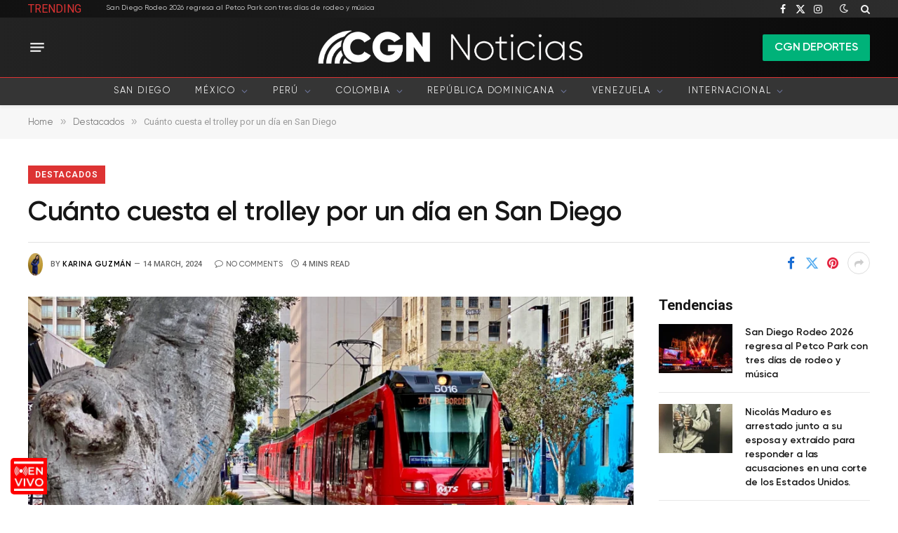

--- FILE ---
content_type: text/html; charset=UTF-8
request_url: https://cgn-noticias.com/2024/03/cuanto-cuesta-el-trolley-por-un-dia-en-san-diego/
body_size: 49230
content:

<!DOCTYPE html>
<html lang="en" class="s-light site-s-light">

<head>

	<meta charset="UTF-8" />
	<meta name="viewport" content="width=device-width, initial-scale=1" />
	<meta name='robots' content='index, follow, max-image-preview:large, max-snippet:-1, max-video-preview:-1' />
	<style>img:is([sizes="auto" i], [sizes^="auto," i]) { contain-intrinsic-size: 3000px 1500px }</style>
	
	<!-- This site is optimized with the Yoast SEO plugin v25.8 - https://yoast.com/wordpress/plugins/seo/ -->
	<title>Cuánto cuesta el trolley por un día en San Diego - CGN</title><link rel="preload" as="image" imagesrcset="https://i0.wp.com/cgn-noticias.com/wp-content/uploads/2024/03/Trolley-scaled.webp?w=960&amp;ssl=1 960w, https://i0.wp.com/cgn-noticias.com/wp-content/uploads/2024/03/Trolley-scaled.webp?resize=1024%2C768&amp;ssl=1 1024w, https://i0.wp.com/cgn-noticias.com/wp-content/uploads/2024/03/Trolley-scaled.webp?resize=2048%2C1536&amp;ssl=1 2048w, https://i0.wp.com/cgn-noticias.com/wp-content/uploads/2024/03/Trolley-scaled.webp?resize=768%2C576&amp;ssl=1 768w" imagesizes="(max-width: 788px) 100vw, 788px" /><link rel="preload" as="font" href="https://cgn-noticias.com/wp-content/themes/smart-mag/css/icons/fonts/ts-icons.woff2?v3.1" type="font/woff2" crossorigin="anonymous" />
	<link rel="canonical" href="https://cgn-noticias.com/2024/03/cuanto-cuesta-el-trolley-por-un-dia-en-san-diego/" />
	<meta property="og:locale" content="en_US" />
	<meta property="og:type" content="article" />
	<meta property="og:title" content="Cuánto cuesta el trolley por un día en San Diego - CGN" />
	<meta property="og:url" content="https://cgn-noticias.com/2024/03/cuanto-cuesta-el-trolley-por-un-dia-en-san-diego/" />
	<meta property="og:site_name" content="CGN" />
	<meta property="article:published_time" content="2024-03-14T22:32:32+00:00" />
	<meta property="article:modified_time" content="2024-03-14T22:32:33+00:00" />
	<meta property="og:image" content="https://i0.wp.com/cgn-noticias.com/wp-content/uploads/2024/03/Trolley-scaled.webp?fit=960%2C720&ssl=1" />
	<meta property="og:image:width" content="960" />
	<meta property="og:image:height" content="720" />
	<meta property="og:image:type" content="image/webp" />
	<meta name="author" content="Karina Guzmán" />
	<meta name="twitter:card" content="summary_large_image" />
	<meta name="twitter:label1" content="Written by" />
	<meta name="twitter:data1" content="Karina Guzmán" />
	<meta name="twitter:label2" content="Est. reading time" />
	<meta name="twitter:data2" content="4 minutes" />
	<script type="application/ld+json" class="yoast-schema-graph">{"@context":"https://schema.org","@graph":[{"@type":"Article","@id":"https://cgn-noticias.com/2024/03/cuanto-cuesta-el-trolley-por-un-dia-en-san-diego/#article","isPartOf":{"@id":"https://cgn-noticias.com/2024/03/cuanto-cuesta-el-trolley-por-un-dia-en-san-diego/"},"author":{"name":"Karina Guzmán","@id":"https://cgn-noticias.com/#/schema/person/29a7bb6ced0e3c1244f7896eeb101aa2"},"headline":"Cuánto cuesta el trolley por un día en San Diego","datePublished":"2024-03-14T22:32:32+00:00","dateModified":"2024-03-14T22:32:33+00:00","mainEntityOfPage":{"@id":"https://cgn-noticias.com/2024/03/cuanto-cuesta-el-trolley-por-un-dia-en-san-diego/"},"wordCount":754,"publisher":{"@id":"https://cgn-noticias.com/#organization"},"image":{"@id":"https://cgn-noticias.com/2024/03/cuanto-cuesta-el-trolley-por-un-dia-en-san-diego/#primaryimage"},"thumbnailUrl":"https://i0.wp.com/cgn-noticias.com/wp-content/uploads/2024/03/Trolley-scaled.webp?fit=960%2C720&ssl=1","keywords":["California","Estados Unidos","SAN DIEGO","Trolley"],"articleSection":["Destacados","San Diego/Tijuana"],"inLanguage":"en"},{"@type":"WebPage","@id":"https://cgn-noticias.com/2024/03/cuanto-cuesta-el-trolley-por-un-dia-en-san-diego/","url":"https://cgn-noticias.com/2024/03/cuanto-cuesta-el-trolley-por-un-dia-en-san-diego/","name":"Cuánto cuesta el trolley por un día en San Diego - CGN","isPartOf":{"@id":"https://cgn-noticias.com/#website"},"primaryImageOfPage":{"@id":"https://cgn-noticias.com/2024/03/cuanto-cuesta-el-trolley-por-un-dia-en-san-diego/#primaryimage"},"image":{"@id":"https://cgn-noticias.com/2024/03/cuanto-cuesta-el-trolley-por-un-dia-en-san-diego/#primaryimage"},"thumbnailUrl":"https://i0.wp.com/cgn-noticias.com/wp-content/uploads/2024/03/Trolley-scaled.webp?fit=960%2C720&ssl=1","datePublished":"2024-03-14T22:32:32+00:00","dateModified":"2024-03-14T22:32:33+00:00","description":"Movilizarse en transporte público en San Diego es fácil, pero¿Sabes cuánto cuesta el trolley por un día en San Diego?","breadcrumb":{"@id":"https://cgn-noticias.com/2024/03/cuanto-cuesta-el-trolley-por-un-dia-en-san-diego/#breadcrumb"},"inLanguage":"en","potentialAction":[{"@type":"ReadAction","target":["https://cgn-noticias.com/2024/03/cuanto-cuesta-el-trolley-por-un-dia-en-san-diego/"]}]},{"@type":"ImageObject","inLanguage":"en","@id":"https://cgn-noticias.com/2024/03/cuanto-cuesta-el-trolley-por-un-dia-en-san-diego/#primaryimage","url":"https://i0.wp.com/cgn-noticias.com/wp-content/uploads/2024/03/Trolley-scaled.webp?fit=960%2C720&ssl=1","contentUrl":"https://i0.wp.com/cgn-noticias.com/wp-content/uploads/2024/03/Trolley-scaled.webp?fit=960%2C720&ssl=1","width":960,"height":720},{"@type":"BreadcrumbList","@id":"https://cgn-noticias.com/2024/03/cuanto-cuesta-el-trolley-por-un-dia-en-san-diego/#breadcrumb","itemListElement":[{"@type":"ListItem","position":1,"name":"Home","item":"https://cgn-noticias.com/"},{"@type":"ListItem","position":2,"name":"San Diego/Tijuana","item":"https://cgn-noticias.com/category/san-diego-tijuana/"},{"@type":"ListItem","position":3,"name":"Cuánto cuesta el trolley por un día en San Diego"}]},{"@type":"WebSite","@id":"https://cgn-noticias.com/#website","url":"https://cgn-noticias.com/","name":"CGN","description":"La comunidad primero","publisher":{"@id":"https://cgn-noticias.com/#organization"},"potentialAction":[{"@type":"SearchAction","target":{"@type":"EntryPoint","urlTemplate":"https://cgn-noticias.com/?s={search_term_string}"},"query-input":{"@type":"PropertyValueSpecification","valueRequired":true,"valueName":"search_term_string"}}],"inLanguage":"en"},{"@type":"Organization","@id":"https://cgn-noticias.com/#organization","name":"CGN","url":"https://cgn-noticias.com/","logo":{"@type":"ImageObject","inLanguage":"en","@id":"https://cgn-noticias.com/#/schema/logo/image/","url":"https://i0.wp.com/cgn-noticias.com/wp-content/uploads/2022/11/Logo-CGN-Noticias-1.png?fit=1280%2C701&ssl=1","contentUrl":"https://i0.wp.com/cgn-noticias.com/wp-content/uploads/2022/11/Logo-CGN-Noticias-1.png?fit=1280%2C701&ssl=1","width":1280,"height":701,"caption":"CGN"},"image":{"@id":"https://cgn-noticias.com/#/schema/logo/image/"}},{"@type":"Person","@id":"https://cgn-noticias.com/#/schema/person/29a7bb6ced0e3c1244f7896eeb101aa2","name":"Karina Guzmán","image":{"@type":"ImageObject","inLanguage":"en","@id":"https://cgn-noticias.com/#/schema/person/image/","url":"https://i0.wp.com/cgn-noticias.com/wp-content/uploads/2023/03/TA-0159-scaled-e1678336799675.jpg?resize=96%2C96&ssl=1","contentUrl":"https://i0.wp.com/cgn-noticias.com/wp-content/uploads/2023/03/TA-0159-scaled-e1678336799675.jpg?resize=96%2C96&ssl=1","caption":"Karina Guzmán"},"description":"Producer/Reporter","url":"https://cgn-noticias.com/?page_id=43457/karina/"}]}</script>
	<!-- / Yoast SEO plugin. -->


<link rel='dns-prefetch' href='//translate.google.com' />
<link rel='dns-prefetch' href='//www.youtube.com' />
<link rel='dns-prefetch' href='//www.googletagmanager.com' />
<link rel='dns-prefetch' href='//stats.wp.com' />
<link rel='dns-prefetch' href='//fonts.googleapis.com' />
<link rel='dns-prefetch' href='//use.fontawesome.com' />
<link rel='dns-prefetch' href='//pagead2.googlesyndication.com' />
<link rel='dns-prefetch' href='//fundingchoicesmessages.google.com' />
<link rel='preconnect' href='//i0.wp.com' />
<link rel='preconnect' href='//c0.wp.com' />
<link rel="alternate" type="application/rss+xml" title="CGN &raquo; Feed" href="https://cgn-noticias.com/feed/" />
<link rel="alternate" type="application/rss+xml" title="CGN &raquo; Comments Feed" href="https://cgn-noticias.com/comments/feed/" />
<script type="text/javascript" id="wpp-js" src="https://cgn-noticias.com/wp-content/plugins/wordpress-popular-posts/assets/js/wpp.js?ver=7.3.3" data-sampling="0" data-sampling-rate="100" data-api-url="https://cgn-noticias.com/wp-json/wordpress-popular-posts" data-post-id="34471" data-token="c2c9e05f87" data-lang="0" data-debug="1"></script>
<script type="text/javascript">
/* <![CDATA[ */
window._wpemojiSettings = {"baseUrl":"https:\/\/s.w.org\/images\/core\/emoji\/15.0.3\/72x72\/","ext":".png","svgUrl":"https:\/\/s.w.org\/images\/core\/emoji\/15.0.3\/svg\/","svgExt":".svg","source":{"concatemoji":"https:\/\/cgn-noticias.com\/wp-includes\/js\/wp-emoji-release.min.js?ver=6.7.2"}};
/*! This file is auto-generated */
!function(i,n){var o,s,e;function c(e){try{var t={supportTests:e,timestamp:(new Date).valueOf()};sessionStorage.setItem(o,JSON.stringify(t))}catch(e){}}function p(e,t,n){e.clearRect(0,0,e.canvas.width,e.canvas.height),e.fillText(t,0,0);var t=new Uint32Array(e.getImageData(0,0,e.canvas.width,e.canvas.height).data),r=(e.clearRect(0,0,e.canvas.width,e.canvas.height),e.fillText(n,0,0),new Uint32Array(e.getImageData(0,0,e.canvas.width,e.canvas.height).data));return t.every(function(e,t){return e===r[t]})}function u(e,t,n){switch(t){case"flag":return n(e,"\ud83c\udff3\ufe0f\u200d\u26a7\ufe0f","\ud83c\udff3\ufe0f\u200b\u26a7\ufe0f")?!1:!n(e,"\ud83c\uddfa\ud83c\uddf3","\ud83c\uddfa\u200b\ud83c\uddf3")&&!n(e,"\ud83c\udff4\udb40\udc67\udb40\udc62\udb40\udc65\udb40\udc6e\udb40\udc67\udb40\udc7f","\ud83c\udff4\u200b\udb40\udc67\u200b\udb40\udc62\u200b\udb40\udc65\u200b\udb40\udc6e\u200b\udb40\udc67\u200b\udb40\udc7f");case"emoji":return!n(e,"\ud83d\udc26\u200d\u2b1b","\ud83d\udc26\u200b\u2b1b")}return!1}function f(e,t,n){var r="undefined"!=typeof WorkerGlobalScope&&self instanceof WorkerGlobalScope?new OffscreenCanvas(300,150):i.createElement("canvas"),a=r.getContext("2d",{willReadFrequently:!0}),o=(a.textBaseline="top",a.font="600 32px Arial",{});return e.forEach(function(e){o[e]=t(a,e,n)}),o}function t(e){var t=i.createElement("script");t.src=e,t.defer=!0,i.head.appendChild(t)}"undefined"!=typeof Promise&&(o="wpEmojiSettingsSupports",s=["flag","emoji"],n.supports={everything:!0,everythingExceptFlag:!0},e=new Promise(function(e){i.addEventListener("DOMContentLoaded",e,{once:!0})}),new Promise(function(t){var n=function(){try{var e=JSON.parse(sessionStorage.getItem(o));if("object"==typeof e&&"number"==typeof e.timestamp&&(new Date).valueOf()<e.timestamp+604800&&"object"==typeof e.supportTests)return e.supportTests}catch(e){}return null}();if(!n){if("undefined"!=typeof Worker&&"undefined"!=typeof OffscreenCanvas&&"undefined"!=typeof URL&&URL.createObjectURL&&"undefined"!=typeof Blob)try{var e="postMessage("+f.toString()+"("+[JSON.stringify(s),u.toString(),p.toString()].join(",")+"));",r=new Blob([e],{type:"text/javascript"}),a=new Worker(URL.createObjectURL(r),{name:"wpTestEmojiSupports"});return void(a.onmessage=function(e){c(n=e.data),a.terminate(),t(n)})}catch(e){}c(n=f(s,u,p))}t(n)}).then(function(e){for(var t in e)n.supports[t]=e[t],n.supports.everything=n.supports.everything&&n.supports[t],"flag"!==t&&(n.supports.everythingExceptFlag=n.supports.everythingExceptFlag&&n.supports[t]);n.supports.everythingExceptFlag=n.supports.everythingExceptFlag&&!n.supports.flag,n.DOMReady=!1,n.readyCallback=function(){n.DOMReady=!0}}).then(function(){return e}).then(function(){var e;n.supports.everything||(n.readyCallback(),(e=n.source||{}).concatemoji?t(e.concatemoji):e.wpemoji&&e.twemoji&&(t(e.twemoji),t(e.wpemoji)))}))}((window,document),window._wpemojiSettings);
/* ]]> */
</script>
<link rel='stylesheet' id='ayecode-ui-css' href='https://cgn-noticias.com/wp-content/plugins/userswp/vendor/ayecode/wp-ayecode-ui/assets/css/ayecode-ui-compatibility.css?ver=0.2.41' type='text/css' media='all' />
<style id='ayecode-ui-inline-css' type='text/css'>
body.modal-open #wpadminbar{z-index:999}.embed-responsive-16by9 .fluid-width-video-wrapper{padding:0!important;position:initial}
</style>
<link rel='stylesheet' id='dce-dynamic-visibility-style-css' href='https://cgn-noticias.com/wp-content/plugins/dynamic-visibility-for-elementor/assets/css/dynamic-visibility.css?ver=5.0.16' type='text/css' media='all' />
<style id='wp-emoji-styles-inline-css' type='text/css'>

	img.wp-smiley, img.emoji {
		display: inline !important;
		border: none !important;
		box-shadow: none !important;
		height: 1em !important;
		width: 1em !important;
		margin: 0 0.07em !important;
		vertical-align: -0.1em !important;
		background: none !important;
		padding: 0 !important;
	}
</style>
<link rel='stylesheet' id='wp-block-library-css' href='https://c0.wp.com/c/6.7.2/wp-includes/css/dist/block-library/style.min.css' type='text/css' media='all' />
<style id='streamweasels-youtube-integration-style-inline-css' type='text/css'>


</style>
<style id='streamweasels-youtube-embed-style-inline-css' type='text/css'>


</style>
<link rel='stylesheet' id='mediaelement-css' href='https://c0.wp.com/c/6.7.2/wp-includes/js/mediaelement/mediaelementplayer-legacy.min.css' type='text/css' media='all' />
<link rel='stylesheet' id='wp-mediaelement-css' href='https://c0.wp.com/c/6.7.2/wp-includes/js/mediaelement/wp-mediaelement.min.css' type='text/css' media='all' />
<style id='jetpack-sharing-buttons-style-inline-css' type='text/css'>
.jetpack-sharing-buttons__services-list{display:flex;flex-direction:row;flex-wrap:wrap;gap:0;list-style-type:none;margin:5px;padding:0}.jetpack-sharing-buttons__services-list.has-small-icon-size{font-size:12px}.jetpack-sharing-buttons__services-list.has-normal-icon-size{font-size:16px}.jetpack-sharing-buttons__services-list.has-large-icon-size{font-size:24px}.jetpack-sharing-buttons__services-list.has-huge-icon-size{font-size:36px}@media print{.jetpack-sharing-buttons__services-list{display:none!important}}.editor-styles-wrapper .wp-block-jetpack-sharing-buttons{gap:0;padding-inline-start:0}ul.jetpack-sharing-buttons__services-list.has-background{padding:1.25em 2.375em}
</style>
<link rel='stylesheet' id='mpp_gutenberg-css' href='https://cgn-noticias.com/wp-content/plugins/metronet-profile-picture/dist/blocks.style.build.css?ver=2.6.3' type='text/css' media='all' />
<style id='classic-theme-styles-inline-css' type='text/css'>
/*! This file is auto-generated */
.wp-block-button__link{color:#fff;background-color:#32373c;border-radius:9999px;box-shadow:none;text-decoration:none;padding:calc(.667em + 2px) calc(1.333em + 2px);font-size:1.125em}.wp-block-file__button{background:#32373c;color:#fff;text-decoration:none}
</style>
<style id='global-styles-inline-css' type='text/css'>
:root{--wp--preset--aspect-ratio--square: 1;--wp--preset--aspect-ratio--4-3: 4/3;--wp--preset--aspect-ratio--3-4: 3/4;--wp--preset--aspect-ratio--3-2: 3/2;--wp--preset--aspect-ratio--2-3: 2/3;--wp--preset--aspect-ratio--16-9: 16/9;--wp--preset--aspect-ratio--9-16: 9/16;--wp--preset--color--black: #000000;--wp--preset--color--cyan-bluish-gray: #abb8c3;--wp--preset--color--white: #ffffff;--wp--preset--color--pale-pink: #f78da7;--wp--preset--color--vivid-red: #cf2e2e;--wp--preset--color--luminous-vivid-orange: #ff6900;--wp--preset--color--luminous-vivid-amber: #fcb900;--wp--preset--color--light-green-cyan: #7bdcb5;--wp--preset--color--vivid-green-cyan: #00d084;--wp--preset--color--pale-cyan-blue: #8ed1fc;--wp--preset--color--vivid-cyan-blue: #0693e3;--wp--preset--color--vivid-purple: #9b51e0;--wp--preset--gradient--vivid-cyan-blue-to-vivid-purple: linear-gradient(135deg,rgba(6,147,227,1) 0%,rgb(155,81,224) 100%);--wp--preset--gradient--light-green-cyan-to-vivid-green-cyan: linear-gradient(135deg,rgb(122,220,180) 0%,rgb(0,208,130) 100%);--wp--preset--gradient--luminous-vivid-amber-to-luminous-vivid-orange: linear-gradient(135deg,rgba(252,185,0,1) 0%,rgba(255,105,0,1) 100%);--wp--preset--gradient--luminous-vivid-orange-to-vivid-red: linear-gradient(135deg,rgba(255,105,0,1) 0%,rgb(207,46,46) 100%);--wp--preset--gradient--very-light-gray-to-cyan-bluish-gray: linear-gradient(135deg,rgb(238,238,238) 0%,rgb(169,184,195) 100%);--wp--preset--gradient--cool-to-warm-spectrum: linear-gradient(135deg,rgb(74,234,220) 0%,rgb(151,120,209) 20%,rgb(207,42,186) 40%,rgb(238,44,130) 60%,rgb(251,105,98) 80%,rgb(254,248,76) 100%);--wp--preset--gradient--blush-light-purple: linear-gradient(135deg,rgb(255,206,236) 0%,rgb(152,150,240) 100%);--wp--preset--gradient--blush-bordeaux: linear-gradient(135deg,rgb(254,205,165) 0%,rgb(254,45,45) 50%,rgb(107,0,62) 100%);--wp--preset--gradient--luminous-dusk: linear-gradient(135deg,rgb(255,203,112) 0%,rgb(199,81,192) 50%,rgb(65,88,208) 100%);--wp--preset--gradient--pale-ocean: linear-gradient(135deg,rgb(255,245,203) 0%,rgb(182,227,212) 50%,rgb(51,167,181) 100%);--wp--preset--gradient--electric-grass: linear-gradient(135deg,rgb(202,248,128) 0%,rgb(113,206,126) 100%);--wp--preset--gradient--midnight: linear-gradient(135deg,rgb(2,3,129) 0%,rgb(40,116,252) 100%);--wp--preset--font-size--small: 13px;--wp--preset--font-size--medium: 20px;--wp--preset--font-size--large: 36px;--wp--preset--font-size--x-large: 42px;--wp--preset--spacing--20: 0.44rem;--wp--preset--spacing--30: 0.67rem;--wp--preset--spacing--40: 1rem;--wp--preset--spacing--50: 1.5rem;--wp--preset--spacing--60: 2.25rem;--wp--preset--spacing--70: 3.38rem;--wp--preset--spacing--80: 5.06rem;--wp--preset--shadow--natural: 6px 6px 9px rgba(0, 0, 0, 0.2);--wp--preset--shadow--deep: 12px 12px 50px rgba(0, 0, 0, 0.4);--wp--preset--shadow--sharp: 6px 6px 0px rgba(0, 0, 0, 0.2);--wp--preset--shadow--outlined: 6px 6px 0px -3px rgba(255, 255, 255, 1), 6px 6px rgba(0, 0, 0, 1);--wp--preset--shadow--crisp: 6px 6px 0px rgba(0, 0, 0, 1);}:where(.is-layout-flex){gap: 0.5em;}:where(.is-layout-grid){gap: 0.5em;}body .is-layout-flex{display: flex;}.is-layout-flex{flex-wrap: wrap;align-items: center;}.is-layout-flex > :is(*, div){margin: 0;}body .is-layout-grid{display: grid;}.is-layout-grid > :is(*, div){margin: 0;}:where(.wp-block-columns.is-layout-flex){gap: 2em;}:where(.wp-block-columns.is-layout-grid){gap: 2em;}:where(.wp-block-post-template.is-layout-flex){gap: 1.25em;}:where(.wp-block-post-template.is-layout-grid){gap: 1.25em;}.has-black-color{color: var(--wp--preset--color--black) !important;}.has-cyan-bluish-gray-color{color: var(--wp--preset--color--cyan-bluish-gray) !important;}.has-white-color{color: var(--wp--preset--color--white) !important;}.has-pale-pink-color{color: var(--wp--preset--color--pale-pink) !important;}.has-vivid-red-color{color: var(--wp--preset--color--vivid-red) !important;}.has-luminous-vivid-orange-color{color: var(--wp--preset--color--luminous-vivid-orange) !important;}.has-luminous-vivid-amber-color{color: var(--wp--preset--color--luminous-vivid-amber) !important;}.has-light-green-cyan-color{color: var(--wp--preset--color--light-green-cyan) !important;}.has-vivid-green-cyan-color{color: var(--wp--preset--color--vivid-green-cyan) !important;}.has-pale-cyan-blue-color{color: var(--wp--preset--color--pale-cyan-blue) !important;}.has-vivid-cyan-blue-color{color: var(--wp--preset--color--vivid-cyan-blue) !important;}.has-vivid-purple-color{color: var(--wp--preset--color--vivid-purple) !important;}.has-black-background-color{background-color: var(--wp--preset--color--black) !important;}.has-cyan-bluish-gray-background-color{background-color: var(--wp--preset--color--cyan-bluish-gray) !important;}.has-white-background-color{background-color: var(--wp--preset--color--white) !important;}.has-pale-pink-background-color{background-color: var(--wp--preset--color--pale-pink) !important;}.has-vivid-red-background-color{background-color: var(--wp--preset--color--vivid-red) !important;}.has-luminous-vivid-orange-background-color{background-color: var(--wp--preset--color--luminous-vivid-orange) !important;}.has-luminous-vivid-amber-background-color{background-color: var(--wp--preset--color--luminous-vivid-amber) !important;}.has-light-green-cyan-background-color{background-color: var(--wp--preset--color--light-green-cyan) !important;}.has-vivid-green-cyan-background-color{background-color: var(--wp--preset--color--vivid-green-cyan) !important;}.has-pale-cyan-blue-background-color{background-color: var(--wp--preset--color--pale-cyan-blue) !important;}.has-vivid-cyan-blue-background-color{background-color: var(--wp--preset--color--vivid-cyan-blue) !important;}.has-vivid-purple-background-color{background-color: var(--wp--preset--color--vivid-purple) !important;}.has-black-border-color{border-color: var(--wp--preset--color--black) !important;}.has-cyan-bluish-gray-border-color{border-color: var(--wp--preset--color--cyan-bluish-gray) !important;}.has-white-border-color{border-color: var(--wp--preset--color--white) !important;}.has-pale-pink-border-color{border-color: var(--wp--preset--color--pale-pink) !important;}.has-vivid-red-border-color{border-color: var(--wp--preset--color--vivid-red) !important;}.has-luminous-vivid-orange-border-color{border-color: var(--wp--preset--color--luminous-vivid-orange) !important;}.has-luminous-vivid-amber-border-color{border-color: var(--wp--preset--color--luminous-vivid-amber) !important;}.has-light-green-cyan-border-color{border-color: var(--wp--preset--color--light-green-cyan) !important;}.has-vivid-green-cyan-border-color{border-color: var(--wp--preset--color--vivid-green-cyan) !important;}.has-pale-cyan-blue-border-color{border-color: var(--wp--preset--color--pale-cyan-blue) !important;}.has-vivid-cyan-blue-border-color{border-color: var(--wp--preset--color--vivid-cyan-blue) !important;}.has-vivid-purple-border-color{border-color: var(--wp--preset--color--vivid-purple) !important;}.has-vivid-cyan-blue-to-vivid-purple-gradient-background{background: var(--wp--preset--gradient--vivid-cyan-blue-to-vivid-purple) !important;}.has-light-green-cyan-to-vivid-green-cyan-gradient-background{background: var(--wp--preset--gradient--light-green-cyan-to-vivid-green-cyan) !important;}.has-luminous-vivid-amber-to-luminous-vivid-orange-gradient-background{background: var(--wp--preset--gradient--luminous-vivid-amber-to-luminous-vivid-orange) !important;}.has-luminous-vivid-orange-to-vivid-red-gradient-background{background: var(--wp--preset--gradient--luminous-vivid-orange-to-vivid-red) !important;}.has-very-light-gray-to-cyan-bluish-gray-gradient-background{background: var(--wp--preset--gradient--very-light-gray-to-cyan-bluish-gray) !important;}.has-cool-to-warm-spectrum-gradient-background{background: var(--wp--preset--gradient--cool-to-warm-spectrum) !important;}.has-blush-light-purple-gradient-background{background: var(--wp--preset--gradient--blush-light-purple) !important;}.has-blush-bordeaux-gradient-background{background: var(--wp--preset--gradient--blush-bordeaux) !important;}.has-luminous-dusk-gradient-background{background: var(--wp--preset--gradient--luminous-dusk) !important;}.has-pale-ocean-gradient-background{background: var(--wp--preset--gradient--pale-ocean) !important;}.has-electric-grass-gradient-background{background: var(--wp--preset--gradient--electric-grass) !important;}.has-midnight-gradient-background{background: var(--wp--preset--gradient--midnight) !important;}.has-small-font-size{font-size: var(--wp--preset--font-size--small) !important;}.has-medium-font-size{font-size: var(--wp--preset--font-size--medium) !important;}.has-large-font-size{font-size: var(--wp--preset--font-size--large) !important;}.has-x-large-font-size{font-size: var(--wp--preset--font-size--x-large) !important;}
:where(.wp-block-post-template.is-layout-flex){gap: 1.25em;}:where(.wp-block-post-template.is-layout-grid){gap: 1.25em;}
:where(.wp-block-columns.is-layout-flex){gap: 2em;}:where(.wp-block-columns.is-layout-grid){gap: 2em;}
:root :where(.wp-block-pullquote){font-size: 1.5em;line-height: 1.6;}
</style>
<link rel='stylesheet' id='embedpress-style-css' href='https://cgn-noticias.com/wp-content/plugins/embedpress/assets/css/embedpress.css?ver=4.3.1' type='text/css' media='all' />
<link rel='stylesheet' id='google-language-translator-css' href='https://cgn-noticias.com/wp-content/plugins/google-language-translator/css/style.css?ver=6.0.20' type='text/css' media='' />
<link rel='stylesheet' id='streamweasels-youtube-slick-css' href='https://cgn-noticias.com/wp-content/plugins/streamweasels-youtube-integration-paid/public/dist/slick.min.css?ver=1.3.8' type='text/css' media='all' />
<link rel='stylesheet' id='streamweasels-youtube-css' href='https://cgn-noticias.com/wp-content/plugins/streamweasels-youtube-integration-paid/public/dist/streamweasels-youtube-public.min.css?ver=1.3.8' type='text/css' media='all' />
<style id='streamweasels-youtube-inline-css' type='text/css'>

					:root {
						--yt-max-width : none;
						--yt-tile-bg-colour : #282828;
						--yt-tile-title-colour :#ffffff;            
						--yt-tile-subtitle-colour: #f96363;
						--yt-tile-rounded-corners: 5;
						--yt-tile-column-count: 4;
						--yt-tile-column-spacing: 10;
						--yt-hover-colour: #FF0000;
						--yt-logo-bg-colour: #fff;
						--yt-logo-border-colour: #0a0a0a;
						--yt-feature-controls-bg-colour: #000;
						--yt-feature-controls-arrow-colour: #fff;		
						--yt-showcase-controls-bg-colour: #000;
						--yt-showcase-controls-arrow-colour: #fff;
						--yt-status-vertical-distance: 15;
						--yt-status-horizontal-distance: 15;
						--yt-status-logo-accent-colour: ;
						--yt-status-logo-background-colour: ;
						--yt-status-carousel-background-colour: ;
						--yt-status-carousel-arrow-colour: ;																
					}
				
</style>
<link rel='stylesheet' id='ivory-search-styles-css' href='https://cgn-noticias.com/wp-content/plugins/add-search-to-menu/public/css/ivory-search.min.css?ver=5.5.11' type='text/css' media='all' />
<link rel='stylesheet' id='wordpress-popular-posts-css-css' href='https://cgn-noticias.com/wp-content/plugins/wordpress-popular-posts/assets/css/wpp.css?ver=7.3.3' type='text/css' media='all' />
<link rel='stylesheet' id='elementor-icons-css' href='https://cgn-noticias.com/wp-content/plugins/elementor/assets/lib/eicons/css/elementor-icons.min.css?ver=5.43.0' type='text/css' media='all' />
<link rel='stylesheet' id='elementor-frontend-css' href='https://cgn-noticias.com/wp-content/plugins/elementor/assets/css/frontend.min.css?ver=3.31.3' type='text/css' media='all' />
<link rel='stylesheet' id='elementor-post-7-css' href='https://cgn-noticias.com/wp-content/uploads/elementor/css/post-7.css?ver=1764899575' type='text/css' media='all' />
<link rel='stylesheet' id='elementor-pro-css' href='https://cgn-noticias.com/wp-content/plugins/elementor-pro/assets/css/frontend.min.css?ver=3.18.1' type='text/css' media='all' />
<link rel='stylesheet' id='elementor-post-39908-css' href='https://cgn-noticias.com/wp-content/uploads/elementor/css/post-39908.css?ver=1764899576' type='text/css' media='all' />
<link rel='stylesheet' id='dashicons-css' href='https://c0.wp.com/c/6.7.2/wp-includes/css/dashicons.min.css' type='text/css' media='all' />
<link rel='stylesheet' id='smartmag-core-css' href='https://cgn-noticias.com/wp-content/themes/smart-mag/style.css?ver=10.2.1' type='text/css' media='all' />
<link rel='stylesheet' id='smartmag-fonts-css' href='https://fonts.googleapis.com/css?family=Hind%3A400%2C500%2C600&#038;display=swap' type='text/css' media='all' />
<link rel='stylesheet' id='smartmag-magnific-popup-css' href='https://cgn-noticias.com/wp-content/themes/smart-mag/css/lightbox.css?ver=10.2.1' type='text/css' media='all' />
<link rel='stylesheet' id='font-awesome4-css' href='https://cgn-noticias.com/wp-content/themes/smart-mag/css/fontawesome/css/font-awesome.min.css?ver=10.2.1' type='text/css' media='all' />
<link rel='stylesheet' id='smartmag-icons-css' href='https://cgn-noticias.com/wp-content/themes/smart-mag/css/icons/icons.css?ver=10.2.1' type='text/css' media='all' />
<link rel='stylesheet' id='smartmag-skin-css' href='https://cgn-noticias.com/wp-content/themes/smart-mag/css/skin-trendy.css?ver=10.2.1' type='text/css' media='all' />
<style id='smartmag-skin-inline-css' type='text/css'>
:root { --c-main: #dd3333;
--c-main-rgb: 221,51,51;
--text-font: "Roboto", system-ui, -apple-system, "Segoe UI", Arial, sans-serif;
--body-font: "Roboto", system-ui, -apple-system, "Segoe UI", Arial, sans-serif;
--ui-font: "Roboto", system-ui, -apple-system, "Segoe UI", Arial, sans-serif;
--title-font: "Roboto", system-ui, -apple-system, "Segoe UI", Arial, sans-serif;
--h-font: "Roboto", system-ui, -apple-system, "Segoe UI", Arial, sans-serif;
--title-font: var(--body-font);
--c-post-meta: var(--c-main);
--c-excerpts: #000000;
--excerpt-size: 13px;
--post-content-gaps: 1.3em; }
.s-dark, .site-s-dark { --c-main: #dd3333; --c-main-rgb: 221,51,51; }
.s-dark body { background-color: #00000a; }
.post-title:not(._) { font-weight: bold; letter-spacing: -0.01em; }
:root { --sidebar-width: 301px; }
.ts-row, .has-el-gap { --sidebar-c-width: calc(var(--sidebar-width) + var(--grid-gutter-h) + var(--sidebar-c-pad)); }
:root { --sidebar-pad: 18px; --sidebar-sep-pad: 18px; }
.smart-head-main { --c-shadow: rgba(0,0,0,0.05); }
.smart-head-main .smart-head-top { --head-h: 25px; background: linear-gradient(70deg, #111111 0%, #2d2d2d 100%); }
.smart-head-main .smart-head-mid { --head-h: 85px; background: linear-gradient(90deg, #232323 0%, #0a0a0a 100%); }
.smart-head-main .smart-head-bot { --head-h: 40px; background-color: #353535; border-top-width: 1px; border-top-color: #dd3333; }
.navigation-main .menu > li > a { font-size: 13px; font-weight: normal; text-transform: uppercase; letter-spacing: 0.14em; }
.s-light .navigation { --c-nav-blip: #353535; }
.s-dark .navigation { --c-nav-blip: #6e769b; --c-nav-drop-bg: #00030a; }
.s-dark .smart-head-mobile .smart-head-mid,
.smart-head-mobile .s-dark.smart-head-mid { background-color: #0a1633; }
.smart-head-mobile .smart-head-bot { --head-h: 40px; background-color: #0a1633; border-top-color: #304951; }
.s-dark .off-canvas, .off-canvas.s-dark { background-color: #03000a; }
.navigation-small { margin-left: calc(-1 * var(--nav-items-space)); }
.s-dark .navigation-small { --c-nav: rgba(255,255,255,0.92); --c-nav-hov: #fff; }
.navigation-scroll .menu > li > a { font-size: 13px; font-weight: normal; letter-spacing: 0.14em; }
.smart-head .navigation-scroll { --nav-items-space: 12px; }
.smart-head-main .spc-social { --c-spc-social: #fff; --c-spc-social-hov: #f2f2f2; }
.smart-head-main .search-icon:hover { color: #f2f2f2; }
.smart-head-mobile { --search-icon-size: 19px; }
.smart-head-mobile .search-icon { --item-mr: 11px; }
.smart-head-main .scheme-switcher a:hover { color: #f2f2f2; }
.smart-head-main .offcanvas-toggle { transform: scale(0.75); }
.s-dark .smart-head-mobile .offcanvas-toggle,
.smart-head-mobile .s-dark .offcanvas-toggle { --c-hamburger: rgba(255,255,255,0.85); }
.smart-head-mobile .hamburger-icon { --line-weight: 2px; }
.smart-head .ts-button1 { font-size: 16px; font-weight: 900; letter-spacing: -0.01em; background-color: #00b279; height: 38px; line-height: 38px; }
.trending-ticker .heading { font-family: var(--ui-font); }
.trending-ticker .post-link { font-size: 10px; }
.post-meta { font-family: var(--ui-font); }
.post-meta .meta-item, .post-meta .text-in { font-size: 10px; font-weight: 500; text-transform: uppercase; }
.post-meta .text-in, .post-meta .post-cat > a { font-size: 11px; }
.post-meta .post-cat > a { font-weight: 600; text-transform: uppercase; }
.s-light .block-wrap.s-dark { --c-post-meta: var(--c-contrast-450); }
.post-meta .post-author > a { color: #000000; }
.s-dark .post-meta .post-author > a { color: #ffffff; }
.post-meta .post-cat > a { color: var(--c-main); }
.s-dark .post-meta .post-cat > a { color: #ffffff; }
.l-post .excerpt { font-family: var(--ui-font); }
.l-post .excerpt { font-weight: normal; }
.cat-labels .category { font-family: var(--ui-font); font-size: 11px; font-weight: 600; text-transform: uppercase; letter-spacing: 0.08em; color: #ffffff; border-radius: 0px; padding-top: 2px; padding-left: 10px; }
.block-head-b .heading { font-family: var(--ui-font); font-size: 20px; font-weight: bold; text-transform: initial; }
.block-head-b { --space-below: 15px; }
.block-head-c { --line-weight: 3px; }
.block-head-h { --border-weight: 1px; }
.block-head-i { --space-below: 22px; --line-weight: 5px; }
.load-button { color: #000000; background-color: #ffffff; padding-top: 15px; padding-bottom: 15px; width: 400px; }
.loop-grid .ratio-is-custom { padding-bottom: calc(100% / 1.68); }
.loop-grid-base .post-title { font-size: 17px; }
.loop-grid-sm .post-title { font-size: 16px; }
.has-nums .l-post { --num-font: var(--body-font); }
.has-nums-a .l-post .post-title:before,
.has-nums-b .l-post .content:before { font-size: 26px; }
.has-nums:not(.has-nums-c) { --num-color: var(--c-main); }
.has-nums-a .l-post .post-title:before,
.has-nums-b .l-post .content:before { content: counter(ts-loop) "."; }
.loop-list .ratio-is-custom { padding-bottom: calc(100% / 1.575); }
.list-post { --list-p-media-width: 44%; --list-p-media-max-width: 85%; }
.list-post .media:not(i) { --list-p-media-max-width: 44%; }
.loop-small .post-title { font-size: 14px; }
.loop-small .media { width: 35%; max-width: 50%; }
.loop-small .media:not(i) { max-width: 122px; }
.single .featured .ratio-is-custom { padding-bottom: calc(100% / 1.8); }
.post-meta-single .meta-item, .post-meta-single .text-in { font-size: 11px; }
.entry-content { font-size: 17px; letter-spacing: -0.005em; }
.site-s-light .entry-content { color: #0c0c0c; }
:where(.entry-content) a { text-decoration: underline; text-underline-offset: 4px; text-decoration-thickness: 2px; }
.entry-content p { --post-content-gaps: 1.3em; }
.post-share-float .service { width: 42px; height: 38px; margin-bottom: 7px; border-radius: 3px; }
.s-head-large .sub-title { font-size: 18px; letter-spacing: -0.01em; }
.s-post-large .post-content-wrap { display: grid; grid-template-columns: minmax(0, 1fr); }
.s-post-large .entry-content { max-width: min(100%, calc(720px + var(--p-spacious-pad)*2)); justify-self: center; }
@media (min-width: 1200px) { .has-nums-c .l-post .post-title:before,
.has-nums-c .l-post .content:before { font-size: 17px; }
.s-head-large .post-title { font-size: 39px; } }
@media (min-width: 941px) and (max-width: 1200px) { .ts-row, .has-el-gap { --sidebar-c-width: calc(var(--sidebar-width) + var(--grid-gutter-h) + var(--sidebar-c-pad)); }
.navigation-main .menu > li > a { font-size: calc(10px + (13px - 10px) * .7); } }
@media (min-width: 768px) and (max-width: 940px) { .ts-contain, .main { padding-left: 35px; padding-right: 35px; }
.layout-boxed-inner { --wrap-padding: 35px; }
:root { --wrap-padding: 35px; } }
@media (max-width: 767px) { .ts-contain, .main { padding-left: 25px; padding-right: 25px; }
.layout-boxed-inner { --wrap-padding: 25px; }
:root { --wrap-padding: 25px; } }


</style>
<link rel='stylesheet' id='smartmag-gfonts-custom-css' href='https://fonts.googleapis.com/css?family=Roboto%3A400%2C500%2C600%2C700%2Cbold%2Cnormal&#038;display=swap' type='text/css' media='all' />
<link rel='stylesheet' id='font-awesome-css' href='https://use.fontawesome.com/releases/v6.7.2/css/all.css?wpfas=true' type='text/css' media='all' />
<link rel='stylesheet' id='sharedaddy-css' href='https://c0.wp.com/p/jetpack/15.0/modules/sharedaddy/sharing.css' type='text/css' media='all' />
<link rel='stylesheet' id='social-logos-css' href='https://c0.wp.com/p/jetpack/15.0/_inc/social-logos/social-logos.min.css' type='text/css' media='all' />
<link rel='stylesheet' id='elementor-icons-shared-0-css' href='https://cgn-noticias.com/wp-content/plugins/elementor/assets/lib/font-awesome/css/fontawesome.min.css?ver=5.15.3' type='text/css' media='all' />
<link rel='stylesheet' id='elementor-icons-fa-regular-css' href='https://cgn-noticias.com/wp-content/plugins/elementor/assets/lib/font-awesome/css/regular.min.css?ver=5.15.3' type='text/css' media='all' />
<script type="text/javascript" id="smartmag-lazy-inline-js-after">
/* <![CDATA[ */
/**
 * @copyright ThemeSphere
 * @preserve
 */
var BunyadLazy={};BunyadLazy.load=function(){function a(e,n){var t={};e.dataset.bgset&&e.dataset.sizes?(t.sizes=e.dataset.sizes,t.srcset=e.dataset.bgset):t.src=e.dataset.bgsrc,function(t){var a=t.dataset.ratio;if(0<a){const e=t.parentElement;if(e.classList.contains("media-ratio")){const n=e.style;n.getPropertyValue("--a-ratio")||(n.paddingBottom=100/a+"%")}}}(e);var a,o=document.createElement("img");for(a in o.onload=function(){var t="url('"+(o.currentSrc||o.src)+"')",a=e.style;a.backgroundImage!==t&&requestAnimationFrame(()=>{a.backgroundImage=t,n&&n()}),o.onload=null,o.onerror=null,o=null},o.onerror=o.onload,t)o.setAttribute(a,t[a]);o&&o.complete&&0<o.naturalWidth&&o.onload&&o.onload()}function e(t){t.dataset.loaded||a(t,()=>{document.dispatchEvent(new Event("lazyloaded")),t.dataset.loaded=1})}function n(t){"complete"===document.readyState?t():window.addEventListener("load",t)}return{initEarly:function(){var t,a=()=>{document.querySelectorAll(".img.bg-cover:not(.lazyload)").forEach(e)};"complete"!==document.readyState?(t=setInterval(a,150),n(()=>{a(),clearInterval(t)})):a()},callOnLoad:n,initBgImages:function(t){t&&n(()=>{document.querySelectorAll(".img.bg-cover").forEach(e)})},bgLoad:a}}(),BunyadLazy.load.initEarly();
/* ]]> */
</script>
<script type="text/javascript" id="jquery-core-js-extra">
/* <![CDATA[ */
var WilokeHeroSlider = {"prefix":"wiloke-hero-slider","userID":"0","ajaxUrl":"https:\/\/cgn-noticias.com\/wp-admin\/admin-ajax.php"};
/* ]]> */
</script>
<script type="text/javascript" src="https://c0.wp.com/c/6.7.2/wp-includes/js/jquery/jquery.min.js" id="jquery-core-js"></script>
<script type="text/javascript" src="https://c0.wp.com/c/6.7.2/wp-includes/js/jquery/jquery-migrate.min.js" id="jquery-migrate-js"></script>
<script type="text/javascript" src="https://cgn-noticias.com/wp-content/plugins/userswp/vendor/ayecode/wp-ayecode-ui/assets/js/select2.min.js?ver=4.0.11" id="select2-js"></script>
<script type="text/javascript" src="https://cgn-noticias.com/wp-content/plugins/userswp/vendor/ayecode/wp-ayecode-ui/assets/js/bootstrap.bundle.min.js?ver=0.2.41" id="bootstrap-js-bundle-js"></script>
<script type="text/javascript" id="bootstrap-js-bundle-js-after">
/* <![CDATA[ */
function aui_init_greedy_nav(){jQuery('nav.greedy').each(function(i,obj){if(jQuery(this).hasClass("being-greedy")){return true}jQuery(this).addClass('navbar-expand');var $vlinks='';var $dDownClass='';if(jQuery(this).find('.navbar-nav').length){if(jQuery(this).find('.navbar-nav').hasClass("being-greedy")){return true}$vlinks=jQuery(this).find('.navbar-nav').addClass("being-greedy w-100").removeClass('overflow-hidden')}else if(jQuery(this).find('.nav').length){if(jQuery(this).find('.nav').hasClass("being-greedy")){return true}$vlinks=jQuery(this).find('.nav').addClass("being-greedy w-100").removeClass('overflow-hidden');$dDownClass=' mt-2 '}else{return false}jQuery($vlinks).append('<li class="nav-item list-unstyled ml-auto greedy-btn d-none dropdown ">'+'<a href="javascript:void(0)" data-toggle="dropdown" class="nav-link"><i class="fas fa-ellipsis-h"></i> <span class="greedy-count badge badge-dark badge-pill"></span></a>'+'<ul class="greedy-links dropdown-menu  dropdown-menu-right '+$dDownClass+'"></ul>'+'</li>');var $hlinks=jQuery(this).find('.greedy-links');var $btn=jQuery(this).find('.greedy-btn');var numOfItems=0;var totalSpace=0;var closingTime=1000;var breakWidths=[];$vlinks.children().outerWidth(function(i,w){totalSpace+=w;numOfItems+=1;breakWidths.push(totalSpace)});var availableSpace,numOfVisibleItems,requiredSpace,buttonSpace,timer;function check(){buttonSpace=$btn.width();availableSpace=$vlinks.width()-10;numOfVisibleItems=$vlinks.children().length;requiredSpace=breakWidths[numOfVisibleItems-1];if(numOfVisibleItems>1&&requiredSpace>availableSpace){$vlinks.children().last().prev().prependTo($hlinks);numOfVisibleItems-=1;check()}else if(availableSpace>breakWidths[numOfVisibleItems]){$hlinks.children().first().insertBefore($btn);numOfVisibleItems+=1;check()}jQuery($btn).find(".greedy-count").html(numOfItems-numOfVisibleItems);if(numOfVisibleItems===numOfItems){$btn.addClass('d-none')}else $btn.removeClass('d-none')}jQuery(window).on("resize",function(){check()});check()})}function aui_select2_locale(){var aui_select2_params={"i18n_select_state_text":"Select an option\u2026","i18n_no_matches":"No matches found","i18n_ajax_error":"Loading failed","i18n_input_too_short_1":"Please enter 1 or more characters","i18n_input_too_short_n":"Please enter %item% or more characters","i18n_input_too_long_1":"Please delete 1 character","i18n_input_too_long_n":"Please delete %item% characters","i18n_selection_too_long_1":"You can only select 1 item","i18n_selection_too_long_n":"You can only select %item% items","i18n_load_more":"Loading more results\u2026","i18n_searching":"Searching\u2026"};return{language:{errorLoading:function(){return aui_select2_params.i18n_searching},inputTooLong:function(args){var overChars=args.input.length-args.maximum;if(1===overChars){return aui_select2_params.i18n_input_too_long_1}return aui_select2_params.i18n_input_too_long_n.replace('%item%',overChars)},inputTooShort:function(args){var remainingChars=args.minimum-args.input.length;if(1===remainingChars){return aui_select2_params.i18n_input_too_short_1}return aui_select2_params.i18n_input_too_short_n.replace('%item%',remainingChars)},loadingMore:function(){return aui_select2_params.i18n_load_more},maximumSelected:function(args){if(args.maximum===1){return aui_select2_params.i18n_selection_too_long_1}return aui_select2_params.i18n_selection_too_long_n.replace('%item%',args.maximum)},noResults:function(){return aui_select2_params.i18n_no_matches},searching:function(){return aui_select2_params.i18n_searching}}}}function aui_init_select2(){var select2_args=jQuery.extend({},aui_select2_locale());jQuery("select.aui-select2").each(function(){if(!jQuery(this).hasClass("select2-hidden-accessible")){jQuery(this).select2(select2_args)}})}function aui_time_ago(selector){var aui_timeago_params={"prefix_ago":"","suffix_ago":" ago","prefix_after":"after ","suffix_after":"","seconds":"less than a minute","minute":"about a minute","minutes":"%d minutes","hour":"about an hour","hours":"about %d hours","day":"a day","days":"%d days","month":"about a month","months":"%d months","year":"about a year","years":"%d years"};var templates={prefix:aui_timeago_params.prefix_ago,suffix:aui_timeago_params.suffix_ago,seconds:aui_timeago_params.seconds,minute:aui_timeago_params.minute,minutes:aui_timeago_params.minutes,hour:aui_timeago_params.hour,hours:aui_timeago_params.hours,day:aui_timeago_params.day,days:aui_timeago_params.days,month:aui_timeago_params.month,months:aui_timeago_params.months,year:aui_timeago_params.year,years:aui_timeago_params.years};var template=function(t,n){return templates[t]&&templates[t].replace(/%d/i,Math.abs(Math.round(n)))};var timer=function(time){if(!time)return;time=time.replace(/\.\d+/,"");time=time.replace(/-/,"/").replace(/-/,"/");time=time.replace(/T/," ").replace(/Z/," UTC");time=time.replace(/([\+\-]\d\d)\:?(\d\d)/," $1$2");time=new Date(time*1000||time);var now=new Date();var seconds=((now.getTime()-time)*.001)>>0;var minutes=seconds/60;var hours=minutes/60;var days=hours/24;var years=days/365;return templates.prefix+(seconds<45&&template('seconds',seconds)||seconds<90&&template('minute',1)||minutes<45&&template('minutes',minutes)||minutes<90&&template('hour',1)||hours<24&&template('hours',hours)||hours<42&&template('day',1)||days<30&&template('days',days)||days<45&&template('month',1)||days<365&&template('months',days/30)||years<1.5&&template('year',1)||template('years',years))+templates.suffix};var elements=document.getElementsByClassName(selector);if(selector&&elements&&elements.length){for(var i in elements){var $el=elements[i];if(typeof $el==='object'){$el.innerHTML='<i class="far fa-clock"></i> '+timer($el.getAttribute('title')||$el.getAttribute('datetime'))}}}setTimeout(function(){aui_time_ago(selector)},60000)}function aui_init_tooltips(){jQuery('[data-toggle="tooltip"]').tooltip();jQuery('[data-toggle="popover"]').popover();jQuery('[data-toggle="popover-html"]').popover({html:true});jQuery('[data-toggle="popover"],[data-toggle="popover-html"]').on('inserted.bs.popover',function(){jQuery('body > .popover').wrapAll("<div class='bsui' />")})}$aui_doing_init_flatpickr=false;function aui_init_flatpickr(){if(typeof jQuery.fn.flatpickr==="function"&&!$aui_doing_init_flatpickr){$aui_doing_init_flatpickr=true;try{flatpickr.localize({weekdays:{shorthand:['Sun','Mon','Tue','Wed','Thu','Fri','Sat'],longhand:['Sun','Mon','Tue','Wed','Thu','Fri','Sat'],},months:{shorthand:['Jan','Feb','Mar','Apr','May','Jun','Jul','Aug','Sep','Oct','Nov','Dec'],longhand:['January','February','March','April','May','June','July','August','September','October','November','December'],},daysInMonth:[31,28,31,30,31,30,31,31,30,31,30,31],firstDayOfWeek:1,ordinal:function(nth){var s=nth%100;if(s>3&&s<21)return"th";switch(s%10){case 1:return"st";case 2:return"nd";case 3:return"rd";default:return"th"}},rangeSeparator:' to ',weekAbbreviation:'Wk',scrollTitle:'Scroll to increment',toggleTitle:'Click to toggle',amPM:['AM','PM'],yearAriaLabel:'Year',hourAriaLabel:'Hour',minuteAriaLabel:'Minute',time_24hr:false})}catch(err){console.log(err.message)}jQuery('input[data-aui-init="flatpickr"]:not(.flatpickr-input)').flatpickr()}$aui_doing_init_flatpickr=false}$aui_doing_init_iconpicker=false;function aui_init_iconpicker(){if(typeof jQuery.fn.iconpicker==="function"&&!$aui_doing_init_iconpicker){$aui_doing_init_iconpicker=true;jQuery('input[data-aui-init="iconpicker"]:not(.iconpicker-input)').iconpicker()}$aui_doing_init_iconpicker=false}function aui_modal_iframe($title,$url,$footer,$dismissible,$class,$dialog_class,$body_class,responsive){if(!$body_class){$body_class='p-0'}var wClass='text-center position-absolute w-100 text-dark overlay overlay-white p-0 m-0 d-none d-flex justify-content-center align-items-center';var $body="",sClass="w-100 p-0 m-0";if(responsive){$body+='<div class="embed-responsive embed-responsive-16by9">';wClass+=' h-100';sClass+=' embed-responsive-item'}else{wClass+=' vh-100';sClass+=' vh-100'}$body+='<div class="ac-preview-loading '+wClass+'" style="left:0;top:0"><div class="spinner-border" role="status"></div></div>';$body+='<iframe id="embedModal-iframe" class="'+sClass+'" src="" width="100%" height="100%" frameborder="0" allowtransparency="true"></iframe>';if(responsive){$body+='</div>'}$m=aui_modal($title,$body,$footer,$dismissible,$class,$dialog_class,$body_class);jQuery($m).on('shown.bs.modal',function(e){iFrame=jQuery('#embedModal-iframe');jQuery('.ac-preview-loading').addClass('d-flex');iFrame.attr({src:$url});iFrame.load(function(){jQuery('.ac-preview-loading').removeClass('d-flex')})});return $m}function aui_modal($title,$body,$footer,$dismissible,$class,$dialog_class,$body_class){if(!$class){$class=''}if(!$dialog_class){$dialog_class=''}if(!$body){$body='<div class="text-center"><div class="spinner-border" role="status"></div></div>'}jQuery('.aui-modal').modal('hide').modal('dispose').remove();jQuery('.modal-backdrop').remove();var $modal='';$modal+='<div class="modal aui-modal fade shadow bsui '+$class+'" tabindex="-1">'+'<div class="modal-dialog modal-dialog-centered '+$dialog_class+'">'+'<div class="modal-content border-0 shadow">';if($title){$modal+='<div class="modal-header">'+'<h5 class="modal-title">'+$title+'</h5>';if($dismissible){$modal+='<button type="button" class="close" data-dismiss="modal" aria-label="Close">'+'<span aria-hidden="true">&times;</span>'+'</button>'}$modal+='</div>'}$modal+='<div class="modal-body '+$body_class+'">'+$body+'</div>';if($footer){$modal+='<div class="modal-footer">'+$footer+'</div>'}$modal+='</div>'+'</div>'+'</div>';jQuery('body').append($modal);return jQuery('.aui-modal').modal('hide').modal({})}function aui_conditional_fields(form){jQuery(form).find(".aui-conditional-field").each(function(){var $element_require=jQuery(this).data('element-require');if($element_require){$element_require=$element_require.replace("&#039;","'");$element_require=$element_require.replace("&quot;",'"');if(aui_check_form_condition($element_require,form)){jQuery(this).removeClass('d-none')}else{jQuery(this).addClass('d-none')}}})}function aui_check_form_condition(condition,form){if(form){condition=condition.replace(/\(form\)/g,"('"+form+"')")}return new Function("return "+condition+";")()}jQuery.fn.aui_isOnScreen=function(){var win=jQuery(window);var viewport={top:win.scrollTop(),left:win.scrollLeft()};viewport.right=viewport.left+win.width();viewport.bottom=viewport.top+win.height();var bounds=this.offset();bounds.right=bounds.left+this.outerWidth();bounds.bottom=bounds.top+this.outerHeight();return(!(viewport.right<bounds.left||viewport.left>bounds.right||viewport.bottom<bounds.top||viewport.top>bounds.bottom))};function aui_carousel_maybe_show_multiple_items($carousel){var $items={};var $item_count=0;if(!jQuery($carousel).find('.carousel-inner-original').length){jQuery($carousel).append('<div class="carousel-inner-original d-none">'+jQuery($carousel).find('.carousel-inner').html()+'</div>')}jQuery($carousel).find('.carousel-inner-original .carousel-item').each(function(){$items[$item_count]=jQuery(this).html();$item_count++});if(!$item_count){return}if(jQuery(window).width()<=576){if(jQuery($carousel).find('.carousel-inner').hasClass('aui-multiple-items')&&jQuery($carousel).find('.carousel-inner-original').length){jQuery($carousel).find('.carousel-inner').removeClass('aui-multiple-items').html(jQuery($carousel).find('.carousel-inner-original').html());jQuery($carousel).find(".carousel-indicators li").removeClass("d-none")}}else{var $md_count=jQuery($carousel).data('limit_show');var $new_items='';var $new_items_count=0;var $new_item_count=0;var $closed=true;Object.keys($items).forEach(function(key,index){if(index!=0&&Number.isInteger(index/$md_count)){$new_items+='</div></div>';$closed=true}if(index==0||Number.isInteger(index/$md_count)){$active=index==0?'active':'';$new_items+='<div class="carousel-item '+$active+'"><div class="row m-0">';$closed=false;$new_items_count++;$new_item_count=0}$new_items+='<div class="col pr-1 pl-0">'+$items[index]+'</div>';$new_item_count++});if(!$closed){if($md_count-$new_item_count>0){$placeholder_count=$md_count-$new_item_count;while($placeholder_count>0){$new_items+='<div class="col pr-1 pl-0"></div>';$placeholder_count--}}$new_items+='</div></div>'}jQuery($carousel).find('.carousel-inner').addClass('aui-multiple-items').html($new_items);jQuery($carousel).find('.carousel-item.active img').each(function(){if(real_srcset=jQuery(this).attr("data-srcset")){if(!jQuery(this).attr("srcset"))jQuery(this).attr("srcset",real_srcset)}if(real_src=jQuery(this).attr("data-src")){if(!jQuery(this).attr("srcset"))jQuery(this).attr("src",real_src)}});$hide_count=$new_items_count-1;jQuery($carousel).find(".carousel-indicators li:gt("+$hide_count+")").addClass("d-none")}jQuery(window).trigger("aui_carousel_multiple")}function aui_init_carousel_multiple_items(){jQuery(window).on("resize",function(){jQuery('.carousel-multiple-items').each(function(){aui_carousel_maybe_show_multiple_items(this)})});jQuery('.carousel-multiple-items').each(function(){aui_carousel_maybe_show_multiple_items(this)})}function init_nav_sub_menus(){jQuery('.navbar-multi-sub-menus').each(function(i,obj){if(jQuery(this).hasClass("has-sub-sub-menus")){return true}jQuery(this).addClass('has-sub-sub-menus');jQuery(this).find('.dropdown-menu a.dropdown-toggle').on('click',function(e){var $el=jQuery(this);$el.toggleClass('active-dropdown');var $parent=jQuery(this).offsetParent(".dropdown-menu");if(!jQuery(this).next().hasClass('show')){jQuery(this).parents('.dropdown-menu').first().find('.show').removeClass("show")}var $subMenu=jQuery(this).next(".dropdown-menu");$subMenu.toggleClass('show');jQuery(this).parent("li").toggleClass('show');jQuery(this).parents('li.nav-item.dropdown.show').on('hidden.bs.dropdown',function(e){jQuery('.dropdown-menu .show').removeClass("show");$el.removeClass('active-dropdown')});if(!$parent.parent().hasClass('navbar-nav')){$el.next().addClass('position-relative border-top border-bottom')}return false})})}function aui_lightbox_embed($link,ele){ele.preventDefault();jQuery('.aui-carousel-modal').remove();var $modal='<div class="modal fade aui-carousel-modal bsui" tabindex="-1" role="dialog" aria-labelledby="aui-modal-title" aria-hidden="true"><div class="modal-dialog modal-dialog-centered modal-xl mw-100"><div class="modal-content bg-transparent border-0 shadow-none"><div class="modal-header"><h5 class="modal-title" id="aui-modal-title"></h5></div><div class="modal-body text-center"><i class="fas fa-circle-notch fa-spin fa-3x"></i></div></div></div></div>';jQuery('body').append($modal);jQuery('.aui-carousel-modal').modal({});jQuery('.aui-carousel-modal').on('hidden.bs.modal',function(e){jQuery("iframe").attr('src','')});$container=jQuery($link).closest('.aui-gallery');$clicked_href=jQuery($link).attr('href');$images=[];$container.find('.aui-lightbox-image').each(function(){var a=this;var href=jQuery(a).attr('href');if(href){$images.push(href)}});if($images.length){var $carousel='<div id="aui-embed-slider-modal" class="carousel slide" >';if($images.length>1){$i=0;$carousel+='<ol class="carousel-indicators position-fixed">';$container.find('.aui-lightbox-image').each(function(){$active=$clicked_href==jQuery(this).attr('href')?'active':'';$carousel+='<li data-target="#aui-embed-slider-modal" data-slide-to="'+$i+'" class="'+$active+'"></li>';$i++});$carousel+='</ol>'}$i=0;$carousel+='<div class="carousel-inner">';$container.find('.aui-lightbox-image').each(function(){var a=this;var href=jQuery(a).attr('href');$active=$clicked_href==jQuery(this).attr('href')?'active':'';$carousel+='<div class="carousel-item '+$active+'"><div>';var css_height=window.innerWidth>window.innerHeight?'90vh':'auto';var img=href?jQuery(a).find('img').clone().attr('src',href).attr('sizes','').removeClass().addClass('mx-auto d-block w-auto mw-100 rounded').css('max-height',css_height).get(0).outerHTML:jQuery(a).find('img').clone().removeClass().addClass('mx-auto d-block w-auto mw-100 rounded').css('max-height',css_height).get(0).outerHTML;$carousel+=img;if(jQuery(a).parent().find('.carousel-caption').length){$carousel+=jQuery(a).parent().find('.carousel-caption').clone().removeClass('sr-only').get(0).outerHTML}else if(jQuery(a).parent().find('.figure-caption').length){$carousel+=jQuery(a).parent().find('.figure-caption').clone().removeClass('sr-only').addClass('carousel-caption').get(0).outerHTML}$carousel+='</div></div>';$i++});$container.find('.aui-lightbox-iframe').each(function(){var a=this;$active=$clicked_href==jQuery(this).attr('href')?'active':'';$carousel+='<div class="carousel-item '+$active+'"><div class="modal-xl mx-auto embed-responsive embed-responsive-16by9">';var css_height=window.innerWidth>window.innerHeight?'95vh':'auto';var url=jQuery(a).attr('href');var iframe='<iframe class="embed-responsive-item" style="height:'+css_height+'" src="'+url+'?rel=0&amp;showinfo=0&amp;modestbranding=1&amp;autoplay=1" id="video" allow="autoplay"></iframe>';var img=iframe;$carousel+=img;$carousel+='</div></div>';$i++});$carousel+='</div>';if($images.length>1){$carousel+='<a class="carousel-control-prev" href="#aui-embed-slider-modal" role="button" data-slide="prev">';$carousel+='<span class="carousel-control-prev-icon" aria-hidden="true"></span>';$carousel+=' <a class="carousel-control-next" href="#aui-embed-slider-modal" role="button" data-slide="next">';$carousel+='<span class="carousel-control-next-icon" aria-hidden="true"></span>';$carousel+='</a>'}$carousel+='</div>';var $close='<button type="button" class="close text-white text-right position-fixed" style="font-size: 2.5em;right: 20px;top: 10px; z-index: 1055;" data-dismiss="modal" aria-label="Close"><span aria-hidden="true">&times;</span></button>';jQuery('.aui-carousel-modal .modal-content').html($carousel).prepend($close)}}function aui_init_lightbox_embed(){jQuery('.aui-lightbox-image, .aui-lightbox-iframe').off('click').on("click",function(ele){aui_lightbox_embed(this,ele)})}function aui_init_modal_iframe(){jQuery('.aui-has-embed, [data-aui-embed="iframe"]').each(function(e){if(!jQuery(this).hasClass('aui-modal-iframed')&&jQuery(this).data('embed-url')){jQuery(this).addClass('aui-modal-iframed');jQuery(this).on("click",function(e1){aui_modal_iframe('',jQuery(this).data('embed-url'),'',true,'','modal-lg','aui-modal-iframe p-0',true);return false})}})}$aui_doing_toast=false;function aui_toast($id,$type,$title,$title_small,$body,$time,$can_close){if($aui_doing_toast){setTimeout(function(){aui_toast($id,$type,$title,$title_small,$body,$time,$can_close)},500);return}$aui_doing_toast=true;if($can_close==null){$can_close=false}if($time==''||$time==null){$time=3000}if(document.getElementById($id)){jQuery('#'+$id).toast('show');setTimeout(function(){$aui_doing_toast=false},500);return}var uniqid=Date.now();if($id){uniqid=$id}$op="";$tClass='';$thClass='';$icon="";if($type=='success'){$op="opacity:.92;";$tClass='alert alert-success';$thClass='bg-transparent border-0 alert-success';$icon="<div class='h5 m-0 p-0'><i class='fas fa-check-circle mr-2'></i></div>"}else if($type=='error'||$type=='danger'){$op="opacity:.92;";$tClass='alert alert-danger';$thClass='bg-transparent border-0 alert-danger';$icon="<div class='h5 m-0 p-0'><i class='far fa-times-circle mr-2'></i></div>"}else if($type=='info'){$op="opacity:.92;";$tClass='alert alert-info';$thClass='bg-transparent border-0 alert-info';$icon="<div class='h5 m-0 p-0'><i class='fas fa-info-circle mr-2'></i></div>"}else if($type=='warning'){$op="opacity:.92;";$tClass='alert alert-warning';$thClass='bg-transparent border-0 alert-warning';$icon="<div class='h5 m-0 p-0'><i class='fas fa-exclamation-triangle mr-2'></i></div>"}if(!document.getElementById("aui-toasts")){jQuery('body').append('<div class="bsui" id="aui-toasts"><div class="position-fixed aui-toast-bottom-right pr-3 mb-1" style="z-index: 500000;right: 0;bottom: 0;'+$op+'"></div></div>')}$toast='<div id="'+uniqid+'" class="toast fade hide shadow hover-shadow '+$tClass+'" style="" role="alert" aria-live="assertive" aria-atomic="true" data-delay="'+$time+'">';if($type||$title||$title_small){$toast+='<div class="toast-header '+$thClass+'">';if($icon){$toast+=$icon}if($title){$toast+='<strong class="mr-auto">'+$title+'</strong>'}if($title_small){$toast+='<small>'+$title_small+'</small>'}if($can_close){$toast+='<button type="button" class="ml-2 mb-1 close" data-dismiss="toast" aria-label="Close"><span aria-hidden="true">×</span></button>'}$toast+='</div>'}if($body){$toast+='<div class="toast-body">'+$body+'</div>'}$toast+='</div>';jQuery('.aui-toast-bottom-right').prepend($toast);jQuery('#'+uniqid).toast('show');setTimeout(function(){$aui_doing_toast=false},500)}function aui_init_counters(){const animNum=(EL)=>{if(EL._isAnimated)return;EL._isAnimated=true;let end=EL.dataset.auiend;let start=EL.dataset.auistart;let duration=EL.dataset.auiduration?EL.dataset.auiduration:2000;let seperator=EL.dataset.auisep?EL.dataset.auisep:'';jQuery(EL).prop('Counter',start).animate({Counter:end},{duration:Math.abs(duration),easing:'swing',step:function(now){const text=seperator?(Math.ceil(now)).toLocaleString('en-US'):Math.ceil(now);const html=seperator?text.split(",").map(n=>`<span class="count">${n}</span>`).join(","):text;if(seperator&&seperator!=','){html.replace(',',seperator)}jQuery(this).html(html)}})};const inViewport=(entries,observer)=>{entries.forEach(entry=>{if(entry.isIntersecting)animNum(entry.target)})};jQuery("[data-auicounter]").each((i,EL)=>{const observer=new IntersectionObserver(inViewport);observer.observe(EL)})}function aui_init(){aui_init_counters();init_nav_sub_menus();aui_init_tooltips();aui_init_select2();aui_init_flatpickr();aui_init_iconpicker();aui_init_greedy_nav();aui_time_ago('timeago');aui_init_carousel_multiple_items();aui_init_lightbox_embed();aui_init_modal_iframe()}jQuery(window).on("load",function(){aui_init()});jQuery(function($){var ua=navigator.userAgent.toLowerCase();var isiOS=ua.match(/(iphone|ipod|ipad)/);if(isiOS){var pS=0;pM=parseFloat($('body').css('marginTop'));$(document).on('show.bs.modal',function(){pS=window.scrollY;$('body').css({marginTop:-pS,overflow:'hidden',position:'fixed',})}).on('hidden.bs.modal',function(){$('body').css({marginTop:pM,overflow:'visible',position:'inherit',});window.scrollTo(0,pS)})}});var aui_confirm=function(message,okButtonText,cancelButtonText,isDelete,large){okButtonText=okButtonText||'Yes';cancelButtonText=cancelButtonText||'Cancel';message=message||'Are you sure?';sizeClass=large?'':'modal-sm';btnClass=isDelete?'btn-danger':'btn-primary';deferred=jQuery.Deferred();var $body="";$body+="<h3 class='h4 py-3 text-center text-dark'>"+message+"</h3>";$body+="<div class='d-flex'>";$body+="<button class='btn btn-outline-secondary w-50 btn-round' data-dismiss='modal'  onclick='deferred.resolve(false);'>"+cancelButtonText+"</button>";$body+="<button class='btn "+btnClass+" ml-2 w-50 btn-round' data-dismiss='modal'  onclick='deferred.resolve(true);'>"+okButtonText+"</button>";$body+="</div>";$modal=aui_modal('',$body,'',false,'',sizeClass);return deferred.promise()};function aui_flip_color_scheme_on_scroll($value,$iframe){if(!$value)$value=window.scrollY;var navbar=$iframe?$iframe.querySelector('.color-scheme-flip-on-scroll'):document.querySelector('.color-scheme-flip-on-scroll');if(navbar==null)return;let cs_original=navbar.dataset.cso;let cs_scroll=navbar.dataset.css;if(!cs_scroll&&!cs_original){if(navbar.classList.contains('navbar-light')){cs_original='navbar-light';cs_scroll='navbar-dark'}else if(navbar.classList.contains('navbar-dark')){cs_original='navbar-dark';cs_scroll='navbar-light'}navbar.dataset.cso=cs_original;navbar.dataset.css=cs_scroll}if($value>0){navbar.classList.remove(cs_original);navbar.classList.add(cs_scroll)}else{navbar.classList.remove(cs_scroll);navbar.classList.add(cs_original)}}window.onscroll=function(){aui_set_data_scroll()};function aui_set_data_scroll(){document.documentElement.dataset.scroll=window.scrollY}aui_set_data_scroll();aui_flip_color_scheme_on_scroll();
/* ]]> */
</script>
<script type="text/javascript" id="userswp-js-extra">
/* <![CDATA[ */
var uwp_localize_data = {"uwp_more_char_limit":"100","uwp_more_text":"more","uwp_less_text":"less","error":"Something went wrong.","error_retry":"Something went wrong, please retry.","uwp_more_ellipses_text":"...","ajaxurl":"https:\/\/cgn-noticias.com\/wp-admin\/admin-ajax.php","login_modal":"1","register_modal":"1","forgot_modal":"1","uwp_pass_strength":"0","uwp_strong_pass_msg":"Please enter valid strong password.","default_banner":"https:\/\/cgn-noticias.com\/wp-content\/plugins\/userswp\/assets\/images\/banner.png","basicNonce":"22bbd8d1bd"};
/* ]]> */
</script>
<script type="text/javascript" src="https://cgn-noticias.com/wp-content/plugins/userswp/assets/js/users-wp.min.js?ver=1.2.45" id="userswp-js"></script>
<script type="text/javascript" src="https://www.youtube.com/iframe_api?ver=6.7.2" id="youTube-API-js"></script>

<!-- Google tag (gtag.js) snippet added by Site Kit -->
<!-- Google Analytics snippet added by Site Kit -->
<script type="text/javascript" src="https://www.googletagmanager.com/gtag/js?id=GT-PL3LGNX" id="google_gtagjs-js" async></script>
<script type="text/javascript" id="google_gtagjs-js-after">
/* <![CDATA[ */
window.dataLayer = window.dataLayer || [];function gtag(){dataLayer.push(arguments);}
gtag("set","linker",{"domains":["cgn-noticias.com"]});
gtag("js", new Date());
gtag("set", "developer_id.dZTNiMT", true);
gtag("config", "GT-PL3LGNX");
/* ]]> */
</script>
<link rel="https://api.w.org/" href="https://cgn-noticias.com/wp-json/" /><link rel="alternate" title="JSON" type="application/json" href="https://cgn-noticias.com/wp-json/wp/v2/posts/34471" /><link rel="EditURI" type="application/rsd+xml" title="RSD" href="https://cgn-noticias.com/xmlrpc.php?rsd" />
<meta name="generator" content="WordPress 6.7.2" />
<link rel='shortlink' href='https://wp.me/peGTnD-8XZ' />
<link rel="alternate" title="oEmbed (JSON)" type="application/json+oembed" href="https://cgn-noticias.com/wp-json/oembed/1.0/embed?url=https%3A%2F%2Fcgn-noticias.com%2F2024%2F03%2Fcuanto-cuesta-el-trolley-por-un-dia-en-san-diego%2F" />
<link rel="alternate" title="oEmbed (XML)" type="text/xml+oembed" href="https://cgn-noticias.com/wp-json/oembed/1.0/embed?url=https%3A%2F%2Fcgn-noticias.com%2F2024%2F03%2Fcuanto-cuesta-el-trolley-por-un-dia-en-san-diego%2F&#038;format=xml" />
<script type="text/javascript">
           var ajaxurl = "https://cgn-noticias.com/wp-admin/admin-ajax.php";
         </script><!-- auto ad code generated by Easy Google AdSense plugin v1.0.13 --><script async src="https://pagead2.googlesyndication.com/pagead/js/adsbygoogle.js?client=ca-pub-8469451881753932" crossorigin="anonymous"></script><!-- Easy Google AdSense plugin --><style>.goog-te-gadget{margin-top:2px!important;}p.hello{font-size:12px;color:#666;}div.skiptranslate.goog-te-gadget{display:inline!important;}#google_language_translator{clear:both;}#flags{width:165px;}#flags a{display:inline-block;margin-right:2px;}#google_language_translator a{display:none!important;}div.skiptranslate.goog-te-gadget{display:inline!important;}.goog-te-gadget{color:transparent!important;}.goog-te-gadget{font-size:0px!important;}.goog-branding{display:none;}.goog-tooltip{display: none!important;}.goog-tooltip:hover{display: none!important;}.goog-text-highlight{background-color:transparent!important;border:none!important;box-shadow:none!important;}#google_language_translator{display:none;}#google_language_translator select.goog-te-combo{color:#32373c;}div.skiptranslate{display:none!important;}body{top:0px!important;}#goog-gt-{display:none!important;}font font{background-color:transparent!important;box-shadow:none!important;position:initial!important;}#glt-translate-trigger{left:50%; margin-left:-63px; right:auto;}#glt-translate-trigger > span{color:#ffffff;}#glt-translate-trigger{background:#333333;}</style><meta name="generator" content="Site Kit by Google 1.160.1" /><script id='pixel-script-poptin' src='https://cdn.popt.in/pixel.js?id=733a6aae2971e' async='true'></script> 	<style>img#wpstats{display:none}</style>
		            <style id="wpp-loading-animation-styles">@-webkit-keyframes bgslide{from{background-position-x:0}to{background-position-x:-200%}}@keyframes bgslide{from{background-position-x:0}to{background-position-x:-200%}}.wpp-widget-block-placeholder,.wpp-shortcode-placeholder{margin:0 auto;width:60px;height:3px;background:#dd3737;background:linear-gradient(90deg,#dd3737 0%,#571313 10%,#dd3737 100%);background-size:200% auto;border-radius:3px;-webkit-animation:bgslide 1s infinite linear;animation:bgslide 1s infinite linear}</style>
            
		<script>
		var BunyadSchemeKey = 'bunyad-scheme';
		(() => {
			const d = document.documentElement;
			const c = d.classList;
			var scheme = localStorage.getItem(BunyadSchemeKey);
			
			if (scheme) {
				d.dataset.origClass = c;
				scheme === 'dark' ? c.remove('s-light', 'site-s-light') : c.remove('s-dark', 'site-s-dark');
				c.add('site-s-' + scheme, 's-' + scheme);
			}
		})();
		</script>
		
<!-- Google AdSense meta tags added by Site Kit -->
<meta name="google-adsense-platform-account" content="ca-host-pub-2644536267352236">
<meta name="google-adsense-platform-domain" content="sitekit.withgoogle.com">
<!-- End Google AdSense meta tags added by Site Kit -->
<meta name="generator" content="Elementor 3.31.3; features: additional_custom_breakpoints, e_element_cache; settings: css_print_method-external, google_font-disabled, font_display-swap">
      <meta name="onesignal" content="wordpress-plugin"/>
            <script>

      window.OneSignalDeferred = window.OneSignalDeferred || [];

      OneSignalDeferred.push(function(OneSignal) {
        var oneSignal_options = {};
        window._oneSignalInitOptions = oneSignal_options;

        oneSignal_options['serviceWorkerParam'] = { scope: '/wp-content/plugins/onesignal-free-web-push-notifications/sdk_files/push/onesignal/' };
oneSignal_options['serviceWorkerPath'] = 'OneSignalSDKWorker.js';

        OneSignal.Notifications.setDefaultUrl("https://cgn-noticias.com");

        oneSignal_options['wordpress'] = true;
oneSignal_options['appId'] = '57715bb1-d4e7-480b-a5b7-a1b89f185e0b';
oneSignal_options['allowLocalhostAsSecureOrigin'] = true;
oneSignal_options['welcomeNotification'] = { };
oneSignal_options['welcomeNotification']['title'] = "CGN NOTICIAS";
oneSignal_options['welcomeNotification']['message'] = "Recibirás las noticias al momento";
oneSignal_options['path'] = "https://cgn-noticias.com/wp-content/plugins/onesignal-free-web-push-notifications/sdk_files/";
oneSignal_options['safari_web_id'] = "web.onesignal.auto.668b47bc-14aa-4b15-bbce-a605ba29fca6";
oneSignal_options['persistNotification'] = true;
oneSignal_options['promptOptions'] = { };
oneSignal_options['promptOptions']['actionMessage'] = "✅ Recibir las noticias al momento";
oneSignal_options['promptOptions']['acceptButtonText'] = "Aceptar";
oneSignal_options['promptOptions']['cancelButtonText'] = "Cancelar";
oneSignal_options['notifyButton'] = { };
oneSignal_options['notifyButton']['enable'] = true;
oneSignal_options['notifyButton']['position'] = 'bottom-right';
oneSignal_options['notifyButton']['theme'] = 'default';
oneSignal_options['notifyButton']['size'] = 'medium';
oneSignal_options['notifyButton']['showCredit'] = false;
oneSignal_options['notifyButton']['text'] = {};
oneSignal_options['notifyButton']['text']['tip.state.unsubscribed'] = 'Recibe las noticias al día';
oneSignal_options['notifyButton']['text']['tip.state.subscribed'] = 'Suscrito';
oneSignal_options['notifyButton']['text']['message.action.subscribed'] = 'Suscrito a las noticias del día';
oneSignal_options['notifyButton']['text']['message.action.resubscribed'] = 'Nuevamente suscrito';
oneSignal_options['notifyButton']['text']['message.action.unsubscribed'] = 'Ya no recibirás noticias';
oneSignal_options['notifyButton']['text']['dialog.main.title'] = 'CGN Noticias';
oneSignal_options['notifyButton']['text']['dialog.main.button.subscribe'] = 'Suscribir';
oneSignal_options['notifyButton']['text']['dialog.main.button.unsubscribe'] = 'Dejar de seguir';
              OneSignal.init(window._oneSignalInitOptions);
              OneSignal.Slidedown.promptPush()      });

      function documentInitOneSignal() {
        var oneSignal_elements = document.getElementsByClassName("OneSignal-prompt");

        var oneSignalLinkClickHandler = function(event) { OneSignal.Notifications.requestPermission(); event.preventDefault(); };        for(var i = 0; i < oneSignal_elements.length; i++)
          oneSignal_elements[i].addEventListener('click', oneSignalLinkClickHandler, false);
      }

      if (document.readyState === 'complete') {
           documentInitOneSignal();
      }
      else {
           window.addEventListener("load", function(event){
               documentInitOneSignal();
          });
      }
    </script>
			<style>
				.e-con.e-parent:nth-of-type(n+4):not(.e-lazyloaded):not(.e-no-lazyload),
				.e-con.e-parent:nth-of-type(n+4):not(.e-lazyloaded):not(.e-no-lazyload) * {
					background-image: none !important;
				}
				@media screen and (max-height: 1024px) {
					.e-con.e-parent:nth-of-type(n+3):not(.e-lazyloaded):not(.e-no-lazyload),
					.e-con.e-parent:nth-of-type(n+3):not(.e-lazyloaded):not(.e-no-lazyload) * {
						background-image: none !important;
					}
				}
				@media screen and (max-height: 640px) {
					.e-con.e-parent:nth-of-type(n+2):not(.e-lazyloaded):not(.e-no-lazyload),
					.e-con.e-parent:nth-of-type(n+2):not(.e-lazyloaded):not(.e-no-lazyload) * {
						background-image: none !important;
					}
				}
			</style>
			
<!-- Google AdSense snippet added by Site Kit -->
<script type="text/javascript" async="async" src="https://pagead2.googlesyndication.com/pagead/js/adsbygoogle.js?client=ca-pub-8469451881753932&amp;host=ca-host-pub-2644536267352236" crossorigin="anonymous"></script>

<!-- End Google AdSense snippet added by Site Kit -->

<!-- Google AdSense Ad Blocking Recovery snippet added by Site Kit -->
<script async src="https://fundingchoicesmessages.google.com/i/pub-8469451881753932?ers=1" nonce="27YDjG43iOgJ0kNpxDoHQA"></script><script nonce="27YDjG43iOgJ0kNpxDoHQA">(function() {function signalGooglefcPresent() {if (!window.frames['googlefcPresent']) {if (document.body) {const iframe = document.createElement('iframe'); iframe.style = 'width: 0; height: 0; border: none; z-index: -1000; left: -1000px; top: -1000px;'; iframe.style.display = 'none'; iframe.name = 'googlefcPresent'; document.body.appendChild(iframe);} else {setTimeout(signalGooglefcPresent, 0);}}}signalGooglefcPresent();})();</script>
<!-- End Google AdSense Ad Blocking Recovery snippet added by Site Kit -->

<!-- Google AdSense Ad Blocking Recovery Error Protection snippet added by Site Kit -->
<script>(function(){'use strict';function aa(a){var b=0;return function(){return b<a.length?{done:!1,value:a[b++]}:{done:!0}}}var ba="function"==typeof Object.defineProperties?Object.defineProperty:function(a,b,c){if(a==Array.prototype||a==Object.prototype)return a;a[b]=c.value;return a};
function ea(a){a=["object"==typeof globalThis&&globalThis,a,"object"==typeof window&&window,"object"==typeof self&&self,"object"==typeof global&&global];for(var b=0;b<a.length;++b){var c=a[b];if(c&&c.Math==Math)return c}throw Error("Cannot find global object");}var fa=ea(this);function ha(a,b){if(b)a:{var c=fa;a=a.split(".");for(var d=0;d<a.length-1;d++){var e=a[d];if(!(e in c))break a;c=c[e]}a=a[a.length-1];d=c[a];b=b(d);b!=d&&null!=b&&ba(c,a,{configurable:!0,writable:!0,value:b})}}
var ia="function"==typeof Object.create?Object.create:function(a){function b(){}b.prototype=a;return new b},l;if("function"==typeof Object.setPrototypeOf)l=Object.setPrototypeOf;else{var m;a:{var ja={a:!0},ka={};try{ka.__proto__=ja;m=ka.a;break a}catch(a){}m=!1}l=m?function(a,b){a.__proto__=b;if(a.__proto__!==b)throw new TypeError(a+" is not extensible");return a}:null}var la=l;
function n(a,b){a.prototype=ia(b.prototype);a.prototype.constructor=a;if(la)la(a,b);else for(var c in b)if("prototype"!=c)if(Object.defineProperties){var d=Object.getOwnPropertyDescriptor(b,c);d&&Object.defineProperty(a,c,d)}else a[c]=b[c];a.A=b.prototype}function ma(){for(var a=Number(this),b=[],c=a;c<arguments.length;c++)b[c-a]=arguments[c];return b}
var na="function"==typeof Object.assign?Object.assign:function(a,b){for(var c=1;c<arguments.length;c++){var d=arguments[c];if(d)for(var e in d)Object.prototype.hasOwnProperty.call(d,e)&&(a[e]=d[e])}return a};ha("Object.assign",function(a){return a||na});/*

 Copyright The Closure Library Authors.
 SPDX-License-Identifier: Apache-2.0
*/
var p=this||self;function q(a){return a};var t,u;a:{for(var oa=["CLOSURE_FLAGS"],v=p,x=0;x<oa.length;x++)if(v=v[oa[x]],null==v){u=null;break a}u=v}var pa=u&&u[610401301];t=null!=pa?pa:!1;var z,qa=p.navigator;z=qa?qa.userAgentData||null:null;function A(a){return t?z?z.brands.some(function(b){return(b=b.brand)&&-1!=b.indexOf(a)}):!1:!1}function B(a){var b;a:{if(b=p.navigator)if(b=b.userAgent)break a;b=""}return-1!=b.indexOf(a)};function C(){return t?!!z&&0<z.brands.length:!1}function D(){return C()?A("Chromium"):(B("Chrome")||B("CriOS"))&&!(C()?0:B("Edge"))||B("Silk")};var ra=C()?!1:B("Trident")||B("MSIE");!B("Android")||D();D();B("Safari")&&(D()||(C()?0:B("Coast"))||(C()?0:B("Opera"))||(C()?0:B("Edge"))||(C()?A("Microsoft Edge"):B("Edg/"))||C()&&A("Opera"));var sa={},E=null;var ta="undefined"!==typeof Uint8Array,ua=!ra&&"function"===typeof btoa;var F="function"===typeof Symbol&&"symbol"===typeof Symbol()?Symbol():void 0,G=F?function(a,b){a[F]|=b}:function(a,b){void 0!==a.g?a.g|=b:Object.defineProperties(a,{g:{value:b,configurable:!0,writable:!0,enumerable:!1}})};function va(a){var b=H(a);1!==(b&1)&&(Object.isFrozen(a)&&(a=Array.prototype.slice.call(a)),I(a,b|1))}
var H=F?function(a){return a[F]|0}:function(a){return a.g|0},J=F?function(a){return a[F]}:function(a){return a.g},I=F?function(a,b){a[F]=b}:function(a,b){void 0!==a.g?a.g=b:Object.defineProperties(a,{g:{value:b,configurable:!0,writable:!0,enumerable:!1}})};function wa(){var a=[];G(a,1);return a}function xa(a,b){I(b,(a|0)&-99)}function K(a,b){I(b,(a|34)&-73)}function L(a){a=a>>11&1023;return 0===a?536870912:a};var M={};function N(a){return null!==a&&"object"===typeof a&&!Array.isArray(a)&&a.constructor===Object}var O,ya=[];I(ya,39);O=Object.freeze(ya);var P;function Q(a,b){P=b;a=new a(b);P=void 0;return a}
function R(a,b,c){null==a&&(a=P);P=void 0;if(null==a){var d=96;c?(a=[c],d|=512):a=[];b&&(d=d&-2095105|(b&1023)<<11)}else{if(!Array.isArray(a))throw Error();d=H(a);if(d&64)return a;d|=64;if(c&&(d|=512,c!==a[0]))throw Error();a:{c=a;var e=c.length;if(e){var f=e-1,g=c[f];if(N(g)){d|=256;b=(d>>9&1)-1;e=f-b;1024<=e&&(za(c,b,g),e=1023);d=d&-2095105|(e&1023)<<11;break a}}b&&(g=(d>>9&1)-1,b=Math.max(b,e-g),1024<b&&(za(c,g,{}),d|=256,b=1023),d=d&-2095105|(b&1023)<<11)}}I(a,d);return a}
function za(a,b,c){for(var d=1023+b,e=a.length,f=d;f<e;f++){var g=a[f];null!=g&&g!==c&&(c[f-b]=g)}a.length=d+1;a[d]=c};function Aa(a){switch(typeof a){case "number":return isFinite(a)?a:String(a);case "boolean":return a?1:0;case "object":if(a&&!Array.isArray(a)&&ta&&null!=a&&a instanceof Uint8Array){if(ua){for(var b="",c=0,d=a.length-10240;c<d;)b+=String.fromCharCode.apply(null,a.subarray(c,c+=10240));b+=String.fromCharCode.apply(null,c?a.subarray(c):a);a=btoa(b)}else{void 0===b&&(b=0);if(!E){E={};c="ABCDEFGHIJKLMNOPQRSTUVWXYZabcdefghijklmnopqrstuvwxyz0123456789".split("");d=["+/=","+/","-_=","-_.","-_"];for(var e=
0;5>e;e++){var f=c.concat(d[e].split(""));sa[e]=f;for(var g=0;g<f.length;g++){var h=f[g];void 0===E[h]&&(E[h]=g)}}}b=sa[b];c=Array(Math.floor(a.length/3));d=b[64]||"";for(e=f=0;f<a.length-2;f+=3){var k=a[f],w=a[f+1];h=a[f+2];g=b[k>>2];k=b[(k&3)<<4|w>>4];w=b[(w&15)<<2|h>>6];h=b[h&63];c[e++]=g+k+w+h}g=0;h=d;switch(a.length-f){case 2:g=a[f+1],h=b[(g&15)<<2]||d;case 1:a=a[f],c[e]=b[a>>2]+b[(a&3)<<4|g>>4]+h+d}a=c.join("")}return a}}return a};function Ba(a,b,c){a=Array.prototype.slice.call(a);var d=a.length,e=b&256?a[d-1]:void 0;d+=e?-1:0;for(b=b&512?1:0;b<d;b++)a[b]=c(a[b]);if(e){b=a[b]={};for(var f in e)Object.prototype.hasOwnProperty.call(e,f)&&(b[f]=c(e[f]))}return a}function Da(a,b,c,d,e,f){if(null!=a){if(Array.isArray(a))a=e&&0==a.length&&H(a)&1?void 0:f&&H(a)&2?a:Ea(a,b,c,void 0!==d,e,f);else if(N(a)){var g={},h;for(h in a)Object.prototype.hasOwnProperty.call(a,h)&&(g[h]=Da(a[h],b,c,d,e,f));a=g}else a=b(a,d);return a}}
function Ea(a,b,c,d,e,f){var g=d||c?H(a):0;d=d?!!(g&32):void 0;a=Array.prototype.slice.call(a);for(var h=0;h<a.length;h++)a[h]=Da(a[h],b,c,d,e,f);c&&c(g,a);return a}function Fa(a){return a.s===M?a.toJSON():Aa(a)};function Ga(a,b,c){c=void 0===c?K:c;if(null!=a){if(ta&&a instanceof Uint8Array)return b?a:new Uint8Array(a);if(Array.isArray(a)){var d=H(a);if(d&2)return a;if(b&&!(d&64)&&(d&32||0===d))return I(a,d|34),a;a=Ea(a,Ga,d&4?K:c,!0,!1,!0);b=H(a);b&4&&b&2&&Object.freeze(a);return a}a.s===M&&(b=a.h,c=J(b),a=c&2?a:Q(a.constructor,Ha(b,c,!0)));return a}}function Ha(a,b,c){var d=c||b&2?K:xa,e=!!(b&32);a=Ba(a,b,function(f){return Ga(f,e,d)});G(a,32|(c?2:0));return a};function Ia(a,b){a=a.h;return Ja(a,J(a),b)}function Ja(a,b,c,d){if(-1===c)return null;if(c>=L(b)){if(b&256)return a[a.length-1][c]}else{var e=a.length;if(d&&b&256&&(d=a[e-1][c],null!=d))return d;b=c+((b>>9&1)-1);if(b<e)return a[b]}}function Ka(a,b,c,d,e){var f=L(b);if(c>=f||e){e=b;if(b&256)f=a[a.length-1];else{if(null==d)return;f=a[f+((b>>9&1)-1)]={};e|=256}f[c]=d;e&=-1025;e!==b&&I(a,e)}else a[c+((b>>9&1)-1)]=d,b&256&&(d=a[a.length-1],c in d&&delete d[c]),b&1024&&I(a,b&-1025)}
function La(a,b){var c=Ma;var d=void 0===d?!1:d;var e=a.h;var f=J(e),g=Ja(e,f,b,d);var h=!1;if(null==g||"object"!==typeof g||(h=Array.isArray(g))||g.s!==M)if(h){var k=h=H(g);0===k&&(k|=f&32);k|=f&2;k!==h&&I(g,k);c=new c(g)}else c=void 0;else c=g;c!==g&&null!=c&&Ka(e,f,b,c,d);e=c;if(null==e)return e;a=a.h;f=J(a);f&2||(g=e,c=g.h,h=J(c),g=h&2?Q(g.constructor,Ha(c,h,!1)):g,g!==e&&(e=g,Ka(a,f,b,e,d)));return e}function Na(a,b){a=Ia(a,b);return null==a||"string"===typeof a?a:void 0}
function Oa(a,b){a=Ia(a,b);return null!=a?a:0}function S(a,b){a=Na(a,b);return null!=a?a:""};function T(a,b,c){this.h=R(a,b,c)}T.prototype.toJSON=function(){var a=Ea(this.h,Fa,void 0,void 0,!1,!1);return Pa(this,a,!0)};T.prototype.s=M;T.prototype.toString=function(){return Pa(this,this.h,!1).toString()};
function Pa(a,b,c){var d=a.constructor.v,e=L(J(c?a.h:b)),f=!1;if(d){if(!c){b=Array.prototype.slice.call(b);var g;if(b.length&&N(g=b[b.length-1]))for(f=0;f<d.length;f++)if(d[f]>=e){Object.assign(b[b.length-1]={},g);break}f=!0}e=b;c=!c;g=J(a.h);a=L(g);g=(g>>9&1)-1;for(var h,k,w=0;w<d.length;w++)if(k=d[w],k<a){k+=g;var r=e[k];null==r?e[k]=c?O:wa():c&&r!==O&&va(r)}else h||(r=void 0,e.length&&N(r=e[e.length-1])?h=r:e.push(h={})),r=h[k],null==h[k]?h[k]=c?O:wa():c&&r!==O&&va(r)}d=b.length;if(!d)return b;
var Ca;if(N(h=b[d-1])){a:{var y=h;e={};c=!1;for(var ca in y)Object.prototype.hasOwnProperty.call(y,ca)&&(a=y[ca],Array.isArray(a)&&a!=a&&(c=!0),null!=a?e[ca]=a:c=!0);if(c){for(var rb in e){y=e;break a}y=null}}y!=h&&(Ca=!0);d--}for(;0<d;d--){h=b[d-1];if(null!=h)break;var cb=!0}if(!Ca&&!cb)return b;var da;f?da=b:da=Array.prototype.slice.call(b,0,d);b=da;f&&(b.length=d);y&&b.push(y);return b};function Qa(a){return function(b){if(null==b||""==b)b=new a;else{b=JSON.parse(b);if(!Array.isArray(b))throw Error(void 0);G(b,32);b=Q(a,b)}return b}};function Ra(a){this.h=R(a)}n(Ra,T);var Sa=Qa(Ra);var U;function V(a){this.g=a}V.prototype.toString=function(){return this.g+""};var Ta={};function Ua(){return Math.floor(2147483648*Math.random()).toString(36)+Math.abs(Math.floor(2147483648*Math.random())^Date.now()).toString(36)};function Va(a,b){b=String(b);"application/xhtml+xml"===a.contentType&&(b=b.toLowerCase());return a.createElement(b)}function Wa(a){this.g=a||p.document||document}Wa.prototype.appendChild=function(a,b){a.appendChild(b)};/*

 SPDX-License-Identifier: Apache-2.0
*/
function Xa(a,b){a.src=b instanceof V&&b.constructor===V?b.g:"type_error:TrustedResourceUrl";var c,d;(c=(b=null==(d=(c=(a.ownerDocument&&a.ownerDocument.defaultView||window).document).querySelector)?void 0:d.call(c,"script[nonce]"))?b.nonce||b.getAttribute("nonce")||"":"")&&a.setAttribute("nonce",c)};function Ya(a){a=void 0===a?document:a;return a.createElement("script")};function Za(a,b,c,d,e,f){try{var g=a.g,h=Ya(g);h.async=!0;Xa(h,b);g.head.appendChild(h);h.addEventListener("load",function(){e();d&&g.head.removeChild(h)});h.addEventListener("error",function(){0<c?Za(a,b,c-1,d,e,f):(d&&g.head.removeChild(h),f())})}catch(k){f()}};var $a=p.atob("aHR0cHM6Ly93d3cuZ3N0YXRpYy5jb20vaW1hZ2VzL2ljb25zL21hdGVyaWFsL3N5c3RlbS8xeC93YXJuaW5nX2FtYmVyXzI0ZHAucG5n"),ab=p.atob("WW91IGFyZSBzZWVpbmcgdGhpcyBtZXNzYWdlIGJlY2F1c2UgYWQgb3Igc2NyaXB0IGJsb2NraW5nIHNvZnR3YXJlIGlzIGludGVyZmVyaW5nIHdpdGggdGhpcyBwYWdlLg=="),bb=p.atob("RGlzYWJsZSBhbnkgYWQgb3Igc2NyaXB0IGJsb2NraW5nIHNvZnR3YXJlLCB0aGVuIHJlbG9hZCB0aGlzIHBhZ2Uu");function db(a,b,c){this.i=a;this.l=new Wa(this.i);this.g=null;this.j=[];this.m=!1;this.u=b;this.o=c}
function eb(a){if(a.i.body&&!a.m){var b=function(){fb(a);p.setTimeout(function(){return gb(a,3)},50)};Za(a.l,a.u,2,!0,function(){p[a.o]||b()},b);a.m=!0}}
function fb(a){for(var b=W(1,5),c=0;c<b;c++){var d=X(a);a.i.body.appendChild(d);a.j.push(d)}b=X(a);b.style.bottom="0";b.style.left="0";b.style.position="fixed";b.style.width=W(100,110).toString()+"%";b.style.zIndex=W(2147483544,2147483644).toString();b.style["background-color"]=hb(249,259,242,252,219,229);b.style["box-shadow"]="0 0 12px #888";b.style.color=hb(0,10,0,10,0,10);b.style.display="flex";b.style["justify-content"]="center";b.style["font-family"]="Roboto, Arial";c=X(a);c.style.width=W(80,
85).toString()+"%";c.style.maxWidth=W(750,775).toString()+"px";c.style.margin="24px";c.style.display="flex";c.style["align-items"]="flex-start";c.style["justify-content"]="center";d=Va(a.l.g,"IMG");d.className=Ua();d.src=$a;d.alt="Warning icon";d.style.height="24px";d.style.width="24px";d.style["padding-right"]="16px";var e=X(a),f=X(a);f.style["font-weight"]="bold";f.textContent=ab;var g=X(a);g.textContent=bb;Y(a,e,f);Y(a,e,g);Y(a,c,d);Y(a,c,e);Y(a,b,c);a.g=b;a.i.body.appendChild(a.g);b=W(1,5);for(c=
0;c<b;c++)d=X(a),a.i.body.appendChild(d),a.j.push(d)}function Y(a,b,c){for(var d=W(1,5),e=0;e<d;e++){var f=X(a);b.appendChild(f)}b.appendChild(c);c=W(1,5);for(d=0;d<c;d++)e=X(a),b.appendChild(e)}function W(a,b){return Math.floor(a+Math.random()*(b-a))}function hb(a,b,c,d,e,f){return"rgb("+W(Math.max(a,0),Math.min(b,255)).toString()+","+W(Math.max(c,0),Math.min(d,255)).toString()+","+W(Math.max(e,0),Math.min(f,255)).toString()+")"}function X(a){a=Va(a.l.g,"DIV");a.className=Ua();return a}
function gb(a,b){0>=b||null!=a.g&&0!=a.g.offsetHeight&&0!=a.g.offsetWidth||(ib(a),fb(a),p.setTimeout(function(){return gb(a,b-1)},50))}
function ib(a){var b=a.j;var c="undefined"!=typeof Symbol&&Symbol.iterator&&b[Symbol.iterator];if(c)b=c.call(b);else if("number"==typeof b.length)b={next:aa(b)};else throw Error(String(b)+" is not an iterable or ArrayLike");for(c=b.next();!c.done;c=b.next())(c=c.value)&&c.parentNode&&c.parentNode.removeChild(c);a.j=[];(b=a.g)&&b.parentNode&&b.parentNode.removeChild(b);a.g=null};function jb(a,b,c,d,e){function f(k){document.body?g(document.body):0<k?p.setTimeout(function(){f(k-1)},e):b()}function g(k){k.appendChild(h);p.setTimeout(function(){h?(0!==h.offsetHeight&&0!==h.offsetWidth?b():a(),h.parentNode&&h.parentNode.removeChild(h)):a()},d)}var h=kb(c);f(3)}function kb(a){var b=document.createElement("div");b.className=a;b.style.width="1px";b.style.height="1px";b.style.position="absolute";b.style.left="-10000px";b.style.top="-10000px";b.style.zIndex="-10000";return b};function Ma(a){this.h=R(a)}n(Ma,T);function lb(a){this.h=R(a)}n(lb,T);var mb=Qa(lb);function nb(a){a=Na(a,4)||"";if(void 0===U){var b=null;var c=p.trustedTypes;if(c&&c.createPolicy){try{b=c.createPolicy("goog#html",{createHTML:q,createScript:q,createScriptURL:q})}catch(d){p.console&&p.console.error(d.message)}U=b}else U=b}a=(b=U)?b.createScriptURL(a):a;return new V(a,Ta)};function ob(a,b){this.m=a;this.o=new Wa(a.document);this.g=b;this.j=S(this.g,1);this.u=nb(La(this.g,2));this.i=!1;b=nb(La(this.g,13));this.l=new db(a.document,b,S(this.g,12))}ob.prototype.start=function(){pb(this)};
function pb(a){qb(a);Za(a.o,a.u,3,!1,function(){a:{var b=a.j;var c=p.btoa(b);if(c=p[c]){try{var d=Sa(p.atob(c))}catch(e){b=!1;break a}b=b===Na(d,1)}else b=!1}b?Z(a,S(a.g,14)):(Z(a,S(a.g,8)),eb(a.l))},function(){jb(function(){Z(a,S(a.g,7));eb(a.l)},function(){return Z(a,S(a.g,6))},S(a.g,9),Oa(a.g,10),Oa(a.g,11))})}function Z(a,b){a.i||(a.i=!0,a=new a.m.XMLHttpRequest,a.open("GET",b,!0),a.send())}function qb(a){var b=p.btoa(a.j);a.m[b]&&Z(a,S(a.g,5))};(function(a,b){p[a]=function(){var c=ma.apply(0,arguments);p[a]=function(){};b.apply(null,c)}})("__h82AlnkH6D91__",function(a){"function"===typeof window.atob&&(new ob(window,mb(window.atob(a)))).start()});}).call(this);

window.__h82AlnkH6D91__("[base64]/[base64]/[base64]/[base64]");</script>
<!-- End Google AdSense Ad Blocking Recovery Error Protection snippet added by Site Kit -->
<link rel="icon" href="https://i0.wp.com/cgn-noticias.com/wp-content/uploads/2022/11/CGN.png?fit=32%2C32&#038;ssl=1" sizes="32x32" />
<link rel="icon" href="https://i0.wp.com/cgn-noticias.com/wp-content/uploads/2022/11/CGN.png?fit=192%2C192&#038;ssl=1" sizes="192x192" />
<link rel="apple-touch-icon" href="https://i0.wp.com/cgn-noticias.com/wp-content/uploads/2022/11/CGN.png?fit=180%2C180&#038;ssl=1" />
<meta name="msapplication-TileImage" content="https://i0.wp.com/cgn-noticias.com/wp-content/uploads/2022/11/CGN.png?fit=270%2C270&#038;ssl=1" />
<meta name="generator" content="WP Super Duper v1.2.26" data-sd-source="userswp" /><meta name="generator" content="WP Font Awesome Settings v1.1.10" data-ac-source="userswp" />		<style type="text/css" id="wp-custom-css">
			.classic-footer-lower .menu {display:none}

span.meta-item.post-views.has-icon
{display:none}

.page-id-18715 {background-color: #000000;}

.page-id-18715 .smart-head-mobile {display: none!important}

.page-id-18715 .smart-head
{display: none!important}

.page-id-19139 {background-color: #dbe5ff;}

.page-id-19139 .smart-head-mobile {display: none!important}

.page-id-19139 .smart-head
{display: none!important}

.page-id-17986 {background-color: #000000;}

.page-id-22054 {background-color: #000000;}

.page-id-22054 .smart-head-mobile {display: none!important}

.page-id-22054 .smart-head
{display: none!important}


.page-id-22168 {background-color: #000000;}

.page-id-22168 .smart-head-mobile {display: none!important}

.page-id-22168 .smart-head
{display: none!important}


.page-id-23119 {background-color: #000000;}

.page-id-26474 .smart-head
{display: none!important}


.page-id-26474 {background-color: #000000;}

.page-id-30632 {background-color: #0489B1; /* For browsers that do not support gradients */
  background-image: linear-gradient(to right, #0489B1 , #58D3F7);}

.page-id-40610 {background-color: #DAF7A6;}

.page-id-40610 .smart-head-mobile {display: none!important}

.page-id-40610 .smart-head
{display: none!important}

.page-id-40610 .cp-streamweasels-youtube__inner
{display: none!important}

.page-id-43033 {background-color: #d2d2d2;}

.page-id-43033 .smart-head-mobile {display: none!important}

.page-id-43033 .smart-head
{display: none!important}		</style>
					<style type="text/css">
					</style>
		

</head>

<body class="post-template-default single single-post postid-34471 single-format-standard wp-custom-logo smart-mag right-sidebar post-layout-large-b post-cat-393 has-lb has-lb-sm ts-img-hov-fade layout-normal wpbdp-with-button-styles elementor-default elementor-kit-7 elementor-page-12635">



<div class="main-wrap">

	
<div class="off-canvas-backdrop"></div>
<div class="mobile-menu-container off-canvas s-dark" id="off-canvas">

	<div class="off-canvas-head">
		<a href="#" class="close">
			<span class="visuallyhidden">Close Menu</span>
			<i class="tsi tsi-times"></i>
		</a>

		<div class="ts-logo">
					</div>
	</div>

	<div class="off-canvas-content">

		
			<ul id="menu-cgn-menu-internacional" class="mobile-menu"><li id="menu-item-50104" class="menu-item menu-item-type-custom menu-item-object-custom menu-item-50104"><a href="https://cgn-noticias.com/deportes/">Deportes</a></li>
<li id="menu-item-50105" class="menu-item menu-item-type-taxonomy menu-item-object-category menu-item-50105"><a href="https://cgn-noticias.com/category/sandiego/">San Diego</a></li>
<li id="menu-item-47173" class="menu-item menu-item-type-post_type menu-item-object-page menu-item-47173"><a href="https://cgn-noticias.com/noticias-en-mexico/">México</a></li>
<li id="menu-item-47174" class="menu-item menu-item-type-post_type menu-item-object-page menu-item-47174"><a href="https://cgn-noticias.com/noticias-en-peru/">Perú</a></li>
<li id="menu-item-47175" class="menu-item menu-item-type-post_type menu-item-object-page menu-item-47175"><a href="https://cgn-noticias.com/noticias-en-colombia/">Colombia</a></li>
<li id="menu-item-47176" class="menu-item menu-item-type-post_type menu-item-object-page menu-item-47176"><a href="https://cgn-noticias.com/noticias-en-republica-dominicana/">República Dominicana</a></li>
<li id="menu-item-47177" class="menu-item menu-item-type-post_type menu-item-object-page menu-item-47177"><a href="https://cgn-noticias.com/noticias-en-venezuela/">Venezuela</a></li>
<li id="menu-item-47165" class="menu-item menu-item-type-taxonomy menu-item-object-category menu-item-has-children menu-item-47165"><a href="https://cgn-noticias.com/category/internacional/">Internacional</a>
<ul class="sub-menu">
	<li id="menu-item-47178" class="menu-item menu-item-type-post_type menu-item-object-page menu-item-47178"><a href="https://cgn-noticias.com/noticias-en-mexico/">México</a></li>
	<li id="menu-item-47179" class="menu-item menu-item-type-post_type menu-item-object-page menu-item-47179"><a href="https://cgn-noticias.com/noticias-en-peru/">Perú</a></li>
	<li id="menu-item-47180" class="menu-item menu-item-type-post_type menu-item-object-page menu-item-47180"><a href="https://cgn-noticias.com/noticias-en-colombia/">Colombia</a></li>
	<li id="menu-item-47181" class="menu-item menu-item-type-post_type menu-item-object-page menu-item-47181"><a href="https://cgn-noticias.com/noticias-en-republica-dominicana/">República Dominicana</a></li>
	<li id="menu-item-47182" class="menu-item menu-item-type-post_type menu-item-object-page menu-item-47182"><a href="https://cgn-noticias.com/noticias-en-venezuela/">Venezuela</a></li>
</ul>
</li>
<li id="menu-item-47168" class="menu-item menu-item-type-post_type menu-item-object-page menu-item-has-children menu-item-47168"><a href="https://cgn-noticias.com/conociendo-seccion-pagina-1/">Conociendo San Diego</a>
<ul class="sub-menu">
	<li id="menu-item-47190" class="menu-item menu-item-type-post_type menu-item-object-page menu-item-47190"><a href="https://cgn-noticias.com/conociendo-encuentros-lideres-comunitarios/">Encuentros | Lideres comunitarios</a></li>
	<li id="menu-item-47191" class="menu-item menu-item-type-post_type menu-item-object-page menu-item-47191"><a href="https://cgn-noticias.com/conociendo-vive-californias-cultura-gastronomia/">Vive Californias | Cultura y gastronomía</a></li>
	<li id="menu-item-48028" class="menu-item menu-item-type-taxonomy menu-item-object-category menu-item-48028"><a href="https://cgn-noticias.com/category/mi-auto-y-yo/">Mi auto y yo</a></li>
</ul>
</li>
<li id="menu-item-47167" class="menu-item menu-item-type-post_type menu-item-object-page menu-item-has-children menu-item-47167"><a href="https://cgn-noticias.com/nuestro-equipo-cgn-reporteros/">Nuestro Equipo CGN</a>
<ul class="sub-menu">
	<li id="menu-item-48393" class="menu-item menu-item-type-post_type menu-item-object-page menu-item-48393"><a href="https://cgn-noticias.com/what-is-cgn-noticias/">What is CGN Noticias?</a></li>
	<li id="menu-item-47192" class="menu-item menu-item-type-post_type menu-item-object-page menu-item-47192"><a href="https://cgn-noticias.com/nuestro-equipo-carlos-gonzales-reportero/">Carlos Gonzales</a></li>
	<li id="menu-item-47193" class="menu-item menu-item-type-post_type menu-item-object-page menu-item-47193"><a href="https://cgn-noticias.com/nuestro-equipo-marco-serrano-reportero/">Marco Serrano</a></li>
	<li id="menu-item-47194" class="menu-item menu-item-type-post_type menu-item-object-page menu-item-47194"><a href="https://cgn-noticias.com/nuestro-equipo-04-pony-jimenez-deportes/">Ricardo “Pony” Jimenez</a></li>
	<li id="menu-item-47195" class="menu-item menu-item-type-post_type menu-item-object-page menu-item-47195"><a href="https://cgn-noticias.com/nuestro-equipo-karina-guzman-presentadora/">Karina Guzma</a></li>
	<li id="menu-item-47196" class="menu-item menu-item-type-post_type menu-item-object-page menu-item-47196"><a href="https://cgn-noticias.com/nuestro-equipo-tito-martinez-technico/">Tito Martinez</a></li>
	<li id="menu-item-47197" class="menu-item menu-item-type-post_type menu-item-object-page menu-item-47197"><a href="https://cgn-noticias.com/nuestro-equipo-martin-mendez-reportero/">Martin Mendez</a></li>
	<li id="menu-item-47198" class="menu-item menu-item-type-post_type menu-item-object-page menu-item-47198"><a href="https://cgn-noticias.com/nuestro-equipo-maivy-gomez-reportera/">Maivy Gomez</a></li>
	<li id="menu-item-47205" class="menu-item menu-item-type-post_type menu-item-object-page menu-item-47205"><a href="https://cgn-noticias.com/nuestro-equipo-10-marisol-mendoza/">Marisol Mendoza</a></li>
	<li id="menu-item-47977" class="menu-item menu-item-type-post_type menu-item-object-page menu-item-47977"><a href="https://cgn-noticias.com/oscar-fagua/">Oscar Fagua</a></li>
</ul>
</li>
</ul>
		
					<div class="off-canvas-widgets">
				
		<div id="smartmag-block-highlights-2" class="widget ts-block-widget smartmag-widget-highlights">		
		<div class="block">
					<section class="block-wrap block-highlights block-sc s-dark mb-none" data-id="1" data-is-mixed="1">

								
							
				<div class="block-head block-head-ac block-head-a block-head-a2 is-left">

					<h4 class="heading">Lo más reciente</h4>					
									</div>
				
			
			
			<div class="block-content">
					
	<div class="loops-mixed">
			
	<div class="loop loop-grid loop-grid-base grid grid-1 md:grid-1 xs:grid-1">

					
<article class="l-post grid-post grid-base-post">

	
			<div class="media">

		
			<a href="https://cgn-noticias.com/2026/01/san-diego-rodeo-2026-petco-park/" class="image-link media-ratio ratio-is-custom" title="San Diego Rodeo 2026 regresa al Petco Park con tres días de rodeo y música"><span data-bgsrc="https://i0.wp.com/cgn-noticias.com/wp-content/uploads/2026/01/rodeo-4.jpg?fit=450%2C300&amp;ssl=1" class="img bg-cover wp-post-image attachment-bunyad-medium size-bunyad-medium lazyload" data-bgset="https://i0.wp.com/cgn-noticias.com/wp-content/uploads/2026/01/rodeo-4.jpg?w=1500&amp;ssl=1 1500w, https://i0.wp.com/cgn-noticias.com/wp-content/uploads/2026/01/rodeo-4.jpg?resize=1024%2C683&amp;ssl=1 1024w, https://i0.wp.com/cgn-noticias.com/wp-content/uploads/2026/01/rodeo-4.jpg?resize=768%2C512&amp;ssl=1 768w, https://i0.wp.com/cgn-noticias.com/wp-content/uploads/2026/01/rodeo-4.jpg?resize=450%2C300&amp;ssl=1 450w, https://i0.wp.com/cgn-noticias.com/wp-content/uploads/2026/01/rodeo-4.jpg?resize=1200%2C800&amp;ssl=1 1200w" data-sizes="(max-width: 377px) 100vw, 377px"></span></a>			
			
			
			
		
		</div>
	

	
		<div class="content">

			<div class="post-meta post-meta-a has-below"><h2 class="is-title post-title"><a href="https://cgn-noticias.com/2026/01/san-diego-rodeo-2026-petco-park/">San Diego Rodeo 2026 regresa al Petco Park con tres días de rodeo y música</a></h2><div class="post-meta-items meta-below"><span class="meta-item post-author"><span class="by">By</span> <a href="https://cgn-noticias.com/?page_id=43457/ricardo/" title="Posts by Ricardo Jiménez" rel="author">Ricardo Jiménez</a></span><span class="meta-item date"><span class="date-link"><time class="post-date" datetime="2026-01-15T19:54:08-08:00">15 January, 2026</time></span></span></div></div>			
			
			
		</div>

	
</article>		
	</div>

		

	<div class="loop loop-small loop-small-b grid grid-1 md:grid-1 sm:grid-1 xs:grid-1">

					
<article class="l-post small-post small-b-post m-pos-left">

	
	

	
		<div class="content">

			<div class="post-meta post-meta-a post-meta-left"><h4 class="is-title post-title"><a href="https://cgn-noticias.com/2026/01/nicolas-maduro-es-arrestado-junto-a-su-esposa-y-extraido-para-responder-a-las-acusaciones-en-una-corte-de-los-estados-unidos/">Nicolás Maduro es arrestado junto a su esposa y extraído para responder a las acusaciones en una corte de los Estados Unidos.</a></h4></div>			
			
			
		</div>

	
</article>	
					
<article class="l-post small-post small-b-post m-pos-left">

	
	

	
		<div class="content">

			<div class="post-meta post-meta-a post-meta-left"><h4 class="is-title post-title"><a href="https://cgn-noticias.com/2025/12/nfl-semana-clave-lions-eliminados-cowboys-navidad-broncos-arrowhead-2025/">Semana clave en la NFL: Lions eliminados, Cowboys ganan en Navidad y Broncos rompen la maldición en Kansas City</a></h4></div>			
			
			
		</div>

	
</article>	
		
	</div>

			</div>


				</div>

		</section>
				</div>

		</div>
		<div id="smartmag-block-posts-small-6" class="widget ts-block-widget smartmag-widget-posts-small">		
		<div class="block">
					<section class="block-wrap block-posts-small block-sc mb-none" data-id="4">

			<div class="widget-title block-head block-head-ac block-head-b"><h5 class="heading">Tendencia</h5></div>	
			<div class="block-content">
				
	<div class="loop loop-small loop-small-a loop-sep loop-small-sep grid grid-1 md:grid-1 sm:grid-1 xs:grid-1">

					
<article class="l-post small-post small-a-post m-pos-left">

	
			<div class="media">

		
			<a href="https://cgn-noticias.com/2026/01/san-diego-rodeo-2026-petco-park/" class="image-link media-ratio ratio-3-2" title="San Diego Rodeo 2026 regresa al Petco Park con tres días de rodeo y música"><span data-bgsrc="https://i0.wp.com/cgn-noticias.com/wp-content/uploads/2026/01/rodeo-4.jpg?fit=300%2C200&amp;ssl=1" class="img bg-cover wp-post-image attachment-medium size-medium lazyload" data-bgset="https://i0.wp.com/cgn-noticias.com/wp-content/uploads/2026/01/rodeo-4.jpg?w=1500&amp;ssl=1 1500w, https://i0.wp.com/cgn-noticias.com/wp-content/uploads/2026/01/rodeo-4.jpg?resize=300%2C200&amp;ssl=1 300w, https://i0.wp.com/cgn-noticias.com/wp-content/uploads/2026/01/rodeo-4.jpg?resize=1024%2C683&amp;ssl=1 1024w, https://i0.wp.com/cgn-noticias.com/wp-content/uploads/2026/01/rodeo-4.jpg?resize=768%2C512&amp;ssl=1 768w, https://i0.wp.com/cgn-noticias.com/wp-content/uploads/2026/01/rodeo-4.jpg?resize=150%2C100&amp;ssl=1 150w, https://i0.wp.com/cgn-noticias.com/wp-content/uploads/2026/01/rodeo-4.jpg?resize=450%2C300&amp;ssl=1 450w, https://i0.wp.com/cgn-noticias.com/wp-content/uploads/2026/01/rodeo-4.jpg?resize=1200%2C800&amp;ssl=1 1200w" data-sizes="(max-width: 138px) 100vw, 138px"></span></a>			
			
			
			
		
		</div>
	

	
		<div class="content">

			<div class="post-meta post-meta-a post-meta-left has-below"><h4 class="is-title post-title"><a href="https://cgn-noticias.com/2026/01/san-diego-rodeo-2026-petco-park/">San Diego Rodeo 2026 regresa al Petco Park con tres días de rodeo y música</a></h4><div class="post-meta-items meta-below"><span class="meta-item date"><span class="date-link"><time class="post-date" datetime="2026-01-15T19:54:08-08:00">15 January, 2026</time></span></span></div></div>			
			
			
		</div>

	
</article>	
					
<article class="l-post small-post small-a-post m-pos-left">

	
			<div class="media">

		
			<a href="https://cgn-noticias.com/2026/01/nicolas-maduro-es-arrestado-junto-a-su-esposa-y-extraido-para-responder-a-las-acusaciones-en-una-corte-de-los-estados-unidos/" class="image-link media-ratio ratio-3-2" title="Nicolás Maduro es arrestado junto a su esposa y extraído para responder a las acusaciones en una corte de los Estados Unidos."><span data-bgsrc="https://i0.wp.com/cgn-noticias.com/wp-content/uploads/2026/01/WhatsApp-Image-2026-01-03-at-12.11.47-PM.jpeg?fit=220%2C300&amp;ssl=1" class="img bg-cover wp-post-image attachment-medium size-medium lazyload" data-bgset="https://i0.wp.com/cgn-noticias.com/wp-content/uploads/2026/01/WhatsApp-Image-2026-01-03-at-12.11.47-PM.jpeg?w=1116&amp;ssl=1 1116w, https://i0.wp.com/cgn-noticias.com/wp-content/uploads/2026/01/WhatsApp-Image-2026-01-03-at-12.11.47-PM.jpeg?resize=220%2C300&amp;ssl=1 220w, https://i0.wp.com/cgn-noticias.com/wp-content/uploads/2026/01/WhatsApp-Image-2026-01-03-at-12.11.47-PM.jpeg?resize=751%2C1024&amp;ssl=1 751w, https://i0.wp.com/cgn-noticias.com/wp-content/uploads/2026/01/WhatsApp-Image-2026-01-03-at-12.11.47-PM.jpeg?resize=768%2C1047&amp;ssl=1 768w, https://i0.wp.com/cgn-noticias.com/wp-content/uploads/2026/01/WhatsApp-Image-2026-01-03-at-12.11.47-PM.jpeg?resize=150%2C205&amp;ssl=1 150w, https://i0.wp.com/cgn-noticias.com/wp-content/uploads/2026/01/WhatsApp-Image-2026-01-03-at-12.11.47-PM.jpeg?resize=450%2C614&amp;ssl=1 450w, https://i0.wp.com/cgn-noticias.com/wp-content/uploads/2026/01/WhatsApp-Image-2026-01-03-at-12.11.47-PM.jpeg?resize=1100%2C1500&amp;ssl=1 1100w" data-sizes="(max-width: 138px) 100vw, 138px"></span></a>			
			
			
			
		
		</div>
	

	
		<div class="content">

			<div class="post-meta post-meta-a post-meta-left has-below"><h4 class="is-title post-title"><a href="https://cgn-noticias.com/2026/01/nicolas-maduro-es-arrestado-junto-a-su-esposa-y-extraido-para-responder-a-las-acusaciones-en-una-corte-de-los-estados-unidos/">Nicolás Maduro es arrestado junto a su esposa y extraído para responder a las acusaciones en una corte de los Estados Unidos.</a></h4><div class="post-meta-items meta-below"><span class="meta-item date"><span class="date-link"><time class="post-date" datetime="2026-01-04T10:31:41-08:00">4 January, 2026</time></span></span></div></div>			
			
			
		</div>

	
</article>	
					
<article class="l-post small-post small-a-post m-pos-left">

	
			<div class="media">

		
			<a href="https://cgn-noticias.com/2025/12/nfl-semana-clave-lions-eliminados-cowboys-navidad-broncos-arrowhead-2025/" class="image-link media-ratio ratio-3-2" title="Semana clave en la NFL: Lions eliminados, Cowboys ganan en Navidad y Broncos rompen la maldición en Kansas City"><span data-bgsrc="https://i0.wp.com/cgn-noticias.com/wp-content/uploads/2025/12/nfl-navidad.jpg?fit=300%2C169&amp;ssl=1" class="img bg-cover wp-post-image attachment-medium size-medium lazyload" data-bgset="https://i0.wp.com/cgn-noticias.com/wp-content/uploads/2025/12/nfl-navidad.jpg?w=1400&amp;ssl=1 1400w, https://i0.wp.com/cgn-noticias.com/wp-content/uploads/2025/12/nfl-navidad.jpg?resize=300%2C169&amp;ssl=1 300w, https://i0.wp.com/cgn-noticias.com/wp-content/uploads/2025/12/nfl-navidad.jpg?resize=1024%2C576&amp;ssl=1 1024w, https://i0.wp.com/cgn-noticias.com/wp-content/uploads/2025/12/nfl-navidad.jpg?resize=768%2C432&amp;ssl=1 768w, https://i0.wp.com/cgn-noticias.com/wp-content/uploads/2025/12/nfl-navidad.jpg?resize=150%2C84&amp;ssl=1 150w, https://i0.wp.com/cgn-noticias.com/wp-content/uploads/2025/12/nfl-navidad.jpg?resize=450%2C253&amp;ssl=1 450w, https://i0.wp.com/cgn-noticias.com/wp-content/uploads/2025/12/nfl-navidad.jpg?resize=1200%2C675&amp;ssl=1 1200w" data-sizes="(max-width: 138px) 100vw, 138px"></span></a>			
			
			
			
		
		</div>
	

	
		<div class="content">

			<div class="post-meta post-meta-a post-meta-left has-below"><h4 class="is-title post-title"><a href="https://cgn-noticias.com/2025/12/nfl-semana-clave-lions-eliminados-cowboys-navidad-broncos-arrowhead-2025/">Semana clave en la NFL: Lions eliminados, Cowboys ganan en Navidad y Broncos rompen la maldición en Kansas City</a></h4><div class="post-meta-items meta-below"><span class="meta-item date"><span class="date-link"><time class="post-date" datetime="2025-12-25T21:44:21-08:00">25 December, 2025</time></span></span></div></div>			
			
			
		</div>

	
</article>	
		
	</div>

					</div>

		</section>
				</div>

		</div>			</div>
		
		
		<div class="spc-social-block spc-social spc-social-b smart-head-social">
		
			
				<a href="https://www.facebook.com/profile.php?id=100090522734402" class="link service s-facebook" target="_blank" rel="nofollow noopener">
					<i class="icon tsi tsi-facebook"></i>					<span class="visuallyhidden">Facebook</span>
				</a>
									
			
				<a href="https://twitter.com/CGN_noticias" class="link service s-twitter" target="_blank" rel="nofollow noopener">
					<i class="icon tsi tsi-twitter"></i>					<span class="visuallyhidden">X (Twitter)</span>
				</a>
									
			
				<a href="https://www.instagram.com/cgn.noticias/?igshid=YmMyMTA2M2Y=" class="link service s-instagram" target="_blank" rel="nofollow noopener">
					<i class="icon tsi tsi-instagram"></i>					<span class="visuallyhidden">Instagram</span>
				</a>
									
			
				<a href="#" class="link service s-youtube" target="_blank" rel="nofollow noopener">
					<i class="icon tsi tsi-youtube-play"></i>					<span class="visuallyhidden">YouTube</span>
				</a>
									
			
		</div>

		
	</div>

</div>
<div class="smart-head smart-head-a smart-head-main" id="smart-head" data-sticky="auto" data-sticky-type="smart" data-sticky-full>
	
	<div class="smart-head-row smart-head-top s-dark smart-head-row-full">

		<div class="inner wrap">

							
				<div class="items items-left ">
				
<div class="trending-ticker" data-delay="8">
	<span class="heading">Trending</span>

	<ul>
				
			<li><a href="https://cgn-noticias.com/2026/01/san-diego-rodeo-2026-petco-park/" class="post-link">San Diego Rodeo 2026 regresa al Petco Park con tres días de rodeo y música</a></li>
		
				
			<li><a href="https://cgn-noticias.com/2026/01/nicolas-maduro-es-arrestado-junto-a-su-esposa-y-extraido-para-responder-a-las-acusaciones-en-una-corte-de-los-estados-unidos/" class="post-link">Nicolás Maduro es arrestado junto a su esposa y extraído para responder a las acusaciones en una corte de los Estados Unidos.</a></li>
		
				
			<li><a href="https://cgn-noticias.com/2025/12/nfl-semana-clave-lions-eliminados-cowboys-navidad-broncos-arrowhead-2025/" class="post-link">Semana clave en la NFL: Lions eliminados, Cowboys ganan en Navidad y Broncos rompen la maldición en Kansas City</a></li>
		
				
			<li><a href="https://cgn-noticias.com/2025/12/sung-mun-song-padres-contrato-cuatro-anos/" class="post-link">Sung-mun Song firma con los Padres por cuatro años y 15 millones de dólares</a></li>
		
				
			<li><a href="https://cgn-noticias.com/2025/12/brock-purdy-cinco-touchdowns-49ers-colts/" class="post-link">Brock Purdy lanza cinco touchdowns y 49ers aplastan a Colts en Monday Night Football</a></li>
		
				
			<li><a href="https://cgn-noticias.com/2025/12/sondra-macollins-oficializa-su-primera-candidatura-presidencial-con-respaldo-masivo-de-firmas/" class="post-link">Sondra Macollins oficializa su primera candidatura presidencial con respaldo masivo de firmas </a></li>
		
				
			<li><a href="https://cgn-noticias.com/2025/12/chargers-eliminan-chiefs-playoffs-afc-oeste/" class="post-link">Chargers eliminan a Chiefs de playoffs y se meten de lleno en la pelea por la División Oeste</a></li>
		
				
			<li><a href="https://cgn-noticias.com/2025/12/avatar-fuego-y-cenizas-estreno-2024/" class="post-link">Avatar: Fuego y Cenizas – La cuenta regresiva hacia la experiencia cinematográfica más esperada</a></li>
		
				
			</ul>
</div>
				</div>

							
				<div class="items items-center empty">
								</div>

							
				<div class="items items-right ">
				
		<div class="spc-social-block spc-social spc-social-a smart-head-social">
		
			
				<a href="https://www.facebook.com/profile.php?id=100090522734402" class="link service s-facebook" target="_blank" rel="nofollow noopener">
					<i class="icon tsi tsi-facebook"></i>					<span class="visuallyhidden">Facebook</span>
				</a>
									
			
				<a href="https://twitter.com/CGN_noticias" class="link service s-twitter" target="_blank" rel="nofollow noopener">
					<i class="icon tsi tsi-twitter"></i>					<span class="visuallyhidden">X (Twitter)</span>
				</a>
									
			
				<a href="https://www.instagram.com/cgn.noticias/?igshid=YmMyMTA2M2Y=" class="link service s-instagram" target="_blank" rel="nofollow noopener">
					<i class="icon tsi tsi-instagram"></i>					<span class="visuallyhidden">Instagram</span>
				</a>
									
			
		</div>

		
<div class="scheme-switcher has-icon-only">
	<a href="#" class="toggle is-icon toggle-dark" title="Switch to Dark Design - easier on eyes.">
		<i class="icon tsi tsi-moon"></i>
	</a>
	<a href="#" class="toggle is-icon toggle-light" title="Switch to Light Design.">
		<i class="icon tsi tsi-bright"></i>
	</a>
</div>

	<a href="#" class="search-icon has-icon-only is-icon" title="Search">
		<i class="tsi tsi-search"></i>
	</a>

				</div>

						
		</div>
	</div>

	
	<div class="smart-head-row smart-head-mid smart-head-row-3 s-dark smart-head-row-full">

		<div class="inner wrap">

							
				<div class="items items-left ">
				
<button class="offcanvas-toggle has-icon" type="button" aria-label="Menu">
	<span class="hamburger-icon hamburger-icon-a">
		<span class="inner"></span>
	</span>
</button>				</div>

							
				<div class="items items-center ">
					<a href="https://cgn-noticias.com/" title="CGN" rel="home" class="logo-link ts-logo logo-is-image">
		<span>
			
				
					<img fetchpriority="high" src="https://cgn-noticias.com/wp-content/uploads/2024/10/Logo-CGN-horizontal.png" class="logo-image" alt="CGN" width="1159" height="190"/>
									 
					</span>
	</a>				</div>

							
				<div class="items items-right ">
				
	<a href="https://cgn-noticias.com/deportes" class="ts-button ts-button-a ts-button1" target="_blank" rel="noopener">
		CGN DEPORTES	</a>
				</div>

						
		</div>
	</div>

	
	<div class="smart-head-row smart-head-bot smart-head-row-3 s-dark has-center-nav smart-head-row-full">

		<div class="inner wrap">

							
				<div class="items items-left empty">
								</div>

							
				<div class="items items-center ">
					<div class="nav-wrap">
		<nav class="navigation navigation-main nav-hov-a">
			<ul id="menu-main-menu" class="menu"><li id="menu-item-50103" class="menu-item menu-item-type-post_type menu-item-object-page menu-item-50103"><a href="https://cgn-noticias.com/noticias-en-san-diego/">San Diego</a></li>
<li id="menu-item-8914" class="menu-item menu-item-type-taxonomy menu-item-object-category menu-cat-97 menu-item-has-children item-mega-menu menu-item-8914"><a href="https://cgn-noticias.com/category/mexico/">México</a>
<div class="sub-menu mega-menu mega-menu-a wrap">

		
	
	<section class="column recent-posts" data-columns="5">
					<div class="posts" data-id="97">

						<section class="block-wrap block-grid mb-none" data-id="5">

				
			<div class="block-content">
					
	<div class="loop loop-grid loop-grid-sm grid grid-5 md:grid-2 xs:grid-1">

					
<article class="l-post grid-post grid-sm-post">

	
			<div class="media">

		
			<a href="https://cgn-noticias.com/2025/10/%f0%9f%8f%81-dia-1-del-gp-de-mexico-2025-verstappen-rompe-record-y-oward-deja-buenas-sensaciones-ante-su-publico/" class="image-link media-ratio ratio-is-custom" title="🏁 Día 1 del GP de México 2025: Verstappen rompe récord y O’Ward deja buenas sensaciones ante su público"><span data-bgsrc="https://i0.wp.com/cgn-noticias.com/wp-content/uploads/2025/10/IMG_2547.jpeg?fit=450%2C255&amp;ssl=1" class="img bg-cover wp-post-image attachment-bunyad-medium size-bunyad-medium lazyload" data-bgset="https://i0.wp.com/cgn-noticias.com/wp-content/uploads/2025/10/IMG_2547.jpeg?w=2068&amp;ssl=1 2068w, https://i0.wp.com/cgn-noticias.com/wp-content/uploads/2025/10/IMG_2547.jpeg?resize=300%2C170&amp;ssl=1 300w, https://i0.wp.com/cgn-noticias.com/wp-content/uploads/2025/10/IMG_2547.jpeg?resize=1024%2C579&amp;ssl=1 1024w, https://i0.wp.com/cgn-noticias.com/wp-content/uploads/2025/10/IMG_2547.jpeg?resize=768%2C435&amp;ssl=1 768w, https://i0.wp.com/cgn-noticias.com/wp-content/uploads/2025/10/IMG_2547.jpeg?resize=1536%2C869&amp;ssl=1 1536w, https://i0.wp.com/cgn-noticias.com/wp-content/uploads/2025/10/IMG_2547.jpeg?resize=2048%2C1159&amp;ssl=1 2048w, https://i0.wp.com/cgn-noticias.com/wp-content/uploads/2025/10/IMG_2547.jpeg?resize=150%2C85&amp;ssl=1 150w, https://i0.wp.com/cgn-noticias.com/wp-content/uploads/2025/10/IMG_2547.jpeg?resize=450%2C255&amp;ssl=1 450w, https://i0.wp.com/cgn-noticias.com/wp-content/uploads/2025/10/IMG_2547.jpeg?resize=1200%2C679&amp;ssl=1 1200w, https://i0.wp.com/cgn-noticias.com/wp-content/uploads/2025/10/IMG_2547.jpeg?resize=1500%2C849&amp;ssl=1 1500w" data-sizes="(max-width: 377px) 100vw, 377px"></span></a>			
			
			
			
		
		</div>
	

	
		<div class="content">

			<div class="post-meta post-meta-a has-below"><h2 class="is-title post-title"><a href="https://cgn-noticias.com/2025/10/%f0%9f%8f%81-dia-1-del-gp-de-mexico-2025-verstappen-rompe-record-y-oward-deja-buenas-sensaciones-ante-su-publico/">🏁 Día 1 del GP de México 2025: Verstappen rompe récord y O’Ward deja buenas sensaciones ante su público</a></h2><div class="post-meta-items meta-below"><span class="meta-item date"><span class="date-link"><time class="post-date" datetime="2025-10-25T10:44:23-07:00">25 October, 2025</time></span></span></div></div>			
			
			
		</div>

	
</article>					
<article class="l-post grid-post grid-sm-post">

	
			<div class="media">

		
			<a href="https://cgn-noticias.com/2025/06/jovenes-promesas-en-la-equitacion-mundial/" class="image-link media-ratio ratio-is-custom" title="Jóvenes promesas en la Equitación mundial"><span data-bgsrc="https://i0.wp.com/cgn-noticias.com/wp-content/uploads/2025/06/12300021.MP4.13_48_45_04.Still001-e1750202488759.jpg?fit=450%2C252&amp;ssl=1" class="img bg-cover wp-post-image attachment-bunyad-medium size-bunyad-medium lazyload" data-bgset="https://i0.wp.com/cgn-noticias.com/wp-content/uploads/2025/06/12300021.MP4.13_48_45_04.Still001-e1750202488759.jpg?w=1590&amp;ssl=1 1590w, https://i0.wp.com/cgn-noticias.com/wp-content/uploads/2025/06/12300021.MP4.13_48_45_04.Still001-e1750202488759.jpg?resize=300%2C168&amp;ssl=1 300w, https://i0.wp.com/cgn-noticias.com/wp-content/uploads/2025/06/12300021.MP4.13_48_45_04.Still001-e1750202488759.jpg?resize=1024%2C573&amp;ssl=1 1024w, https://i0.wp.com/cgn-noticias.com/wp-content/uploads/2025/06/12300021.MP4.13_48_45_04.Still001-e1750202488759.jpg?resize=768%2C430&amp;ssl=1 768w, https://i0.wp.com/cgn-noticias.com/wp-content/uploads/2025/06/12300021.MP4.13_48_45_04.Still001-e1750202488759.jpg?resize=1536%2C860&amp;ssl=1 1536w, https://i0.wp.com/cgn-noticias.com/wp-content/uploads/2025/06/12300021.MP4.13_48_45_04.Still001-e1750202488759.jpg?resize=150%2C84&amp;ssl=1 150w, https://i0.wp.com/cgn-noticias.com/wp-content/uploads/2025/06/12300021.MP4.13_48_45_04.Still001-e1750202488759.jpg?resize=450%2C252&amp;ssl=1 450w, https://i0.wp.com/cgn-noticias.com/wp-content/uploads/2025/06/12300021.MP4.13_48_45_04.Still001-e1750202488759.jpg?resize=1200%2C672&amp;ssl=1 1200w, https://i0.wp.com/cgn-noticias.com/wp-content/uploads/2025/06/12300021.MP4.13_48_45_04.Still001-e1750202488759.jpg?resize=1500%2C840&amp;ssl=1 1500w" data-sizes="(max-width: 377px) 100vw, 377px"></span></a>			
			
			
			
		
		</div>
	

	
		<div class="content">

			<div class="post-meta post-meta-a has-below"><h2 class="is-title post-title"><a href="https://cgn-noticias.com/2025/06/jovenes-promesas-en-la-equitacion-mundial/">Jóvenes promesas en la Equitación mundial</a></h2><div class="post-meta-items meta-below"><span class="meta-item date"><span class="date-link"><time class="post-date" datetime="2025-06-17T16:38:10-07:00">17 June, 2025</time></span></span></div></div>			
			
			
		</div>

	
</article>					
<article class="l-post grid-post grid-sm-post">

	
			<div class="media">

		
			<a href="https://cgn-noticias.com/2024/11/aranceles-de-trump-a-mexico-posible-impacto-en-precio-de-aguacates-frutas-verduras-automoviles-y-mas-en-ee-uu/" class="image-link media-ratio ratio-is-custom" title="Aranceles de Trump a México: Posible Impacto en Precio de Aguacates, Frutas, Verduras, Automóviles y Más en EE.UU"><span data-bgsrc="https://i0.wp.com/cgn-noticias.com/wp-content/uploads/2024/03/%C2%BFCuanto-dinero-ofrece-Mexico-a-los-venezolanos-deportados-jpg.webp?fit=788%2C443&amp;ssl=1" class="img bg-cover wp-post-image attachment-large size-large lazyload"></span></a>			
			
			
			
		
		</div>
	

	
		<div class="content">

			<div class="post-meta post-meta-a has-below"><h2 class="is-title post-title"><a href="https://cgn-noticias.com/2024/11/aranceles-de-trump-a-mexico-posible-impacto-en-precio-de-aguacates-frutas-verduras-automoviles-y-mas-en-ee-uu/">Aranceles de Trump a México: Posible Impacto en Precio de Aguacates, Frutas, Verduras, Automóviles y Más en EE.UU</a></h2><div class="post-meta-items meta-below"><span class="meta-item date"><span class="date-link"><time class="post-date" datetime="2024-11-26T11:27:24-08:00">26 November, 2024</time></span></span></div></div>			
			
			
		</div>

	
</article>					
<article class="l-post grid-post grid-sm-post">

	
			<div class="media">

		
			<a href="https://cgn-noticias.com/2024/11/migrantes-venezolanos-se-unen-a-la-caravana-que-va-de-mexico-a-eeuu/" class="image-link media-ratio ratio-is-custom" title="Migrantes venezolanos se unen a la caravana que va de México a EEUU"><span data-bgsrc="https://i0.wp.com/cgn-noticias.com/wp-content/uploads/2024/11/WhatsApp-Image-2024-11-06-at-2.32.33-PM-1.jpeg?fit=760%2C562&amp;ssl=1" class="img bg-cover wp-post-image attachment-large size-large lazyload"></span></a>			
			
			
			
		
		</div>
	

	
		<div class="content">

			<div class="post-meta post-meta-a has-below"><h2 class="is-title post-title"><a href="https://cgn-noticias.com/2024/11/migrantes-venezolanos-se-unen-a-la-caravana-que-va-de-mexico-a-eeuu/">Migrantes venezolanos se unen a la caravana que va de México a EEUU</a></h2><div class="post-meta-items meta-below"><span class="meta-item date"><span class="date-link"><time class="post-date" datetime="2024-11-06T11:58:41-08:00">6 November, 2024</time></span></span></div></div>			
			
			
		</div>

	
</article>					
<article class="l-post grid-post grid-sm-post">

	
			<div class="media">

		
			<a href="https://cgn-noticias.com/2024/10/secuestrados-migrantes-venezolanos-en-mexico/" class="image-link media-ratio ratio-is-custom" title="Secuestrados migrantes venezolanos en México"><span data-bgsrc="https://i0.wp.com/cgn-noticias.com/wp-content/uploads/2024/10/WhatsApp-Image-2024-10-28-at-12.50.24-PM.jpeg?fit=239%2C300&amp;ssl=1" class="img bg-cover wp-post-image attachment-large size-large lazyload"></span></a>			
			
			
			
		
		</div>
	

	
		<div class="content">

			<div class="post-meta post-meta-a has-below"><h2 class="is-title post-title"><a href="https://cgn-noticias.com/2024/10/secuestrados-migrantes-venezolanos-en-mexico/">Secuestrados migrantes venezolanos en México</a></h2><div class="post-meta-items meta-below"><span class="meta-item date"><span class="date-link"><time class="post-date" datetime="2024-10-28T10:52:50-07:00">28 October, 2024</time></span></span></div></div>			
			
			
		</div>

	
</article>		
	</div>

		
			</div>

		</section>
					
			</div> <!-- .posts -->
		
			</section>

</div></li>
<li id="menu-item-14618" class="menu-item menu-item-type-taxonomy menu-item-object-category menu-cat-88 menu-item-has-children item-mega-menu menu-item-14618"><a href="https://cgn-noticias.com/category/peru/">Perú</a>
<div class="sub-menu mega-menu mega-menu-a wrap">

		
	
	<section class="column recent-posts" data-columns="5">
					<div class="posts" data-id="88">

						<section class="block-wrap block-grid mb-none" data-id="6">

				
			<div class="block-content">
					
	<div class="loop loop-grid loop-grid-sm grid grid-5 md:grid-2 xs:grid-1">

					
<article class="l-post grid-post grid-sm-post">

	
			<div class="media">

		
			<a href="https://cgn-noticias.com/2024/12/extraditada-la-bebecita-del-crimen-a-peru/" class="image-link media-ratio ratio-is-custom" title="Extraditada la &#8220;bebecita del crimen&#8221; a Perú"><span data-bgsrc="https://i0.wp.com/cgn-noticias.com/wp-content/uploads/2024/12/Captura-de-pantalla-2024-12-31-175744.png?fit=436%2C279&amp;ssl=1" class="img bg-cover wp-post-image attachment-large size-large lazyload" data-bgset="https://i0.wp.com/cgn-noticias.com/wp-content/uploads/2024/12/Captura-de-pantalla-2024-12-31-175744.png?w=436&amp;ssl=1 436w, https://i0.wp.com/cgn-noticias.com/wp-content/uploads/2024/12/Captura-de-pantalla-2024-12-31-175744.png?resize=300%2C192&amp;ssl=1 300w" data-sizes="(max-width: 377px) 100vw, 377px"></span></a>			
			
			
			
		
		</div>
	

	
		<div class="content">

			<div class="post-meta post-meta-a has-below"><h2 class="is-title post-title"><a href="https://cgn-noticias.com/2024/12/extraditada-la-bebecita-del-crimen-a-peru/">Extraditada la &#8220;bebecita del crimen&#8221; a Perú</a></h2><div class="post-meta-items meta-below"><span class="meta-item date"><span class="date-link"><time class="post-date" datetime="2024-12-31T15:25:54-08:00">31 December, 2024</time></span></span></div></div>			
			
			
		</div>

	
</article>					
<article class="l-post grid-post grid-sm-post">

	
			<div class="media">

		
			<a href="https://cgn-noticias.com/2024/12/adolescente-desaparecida-en-peru-fue-encontrada-con-un-novio-en-medellin-colombia/" class="image-link media-ratio ratio-is-custom" title="Adolescente desaparecida en Perú fue encontrada con un novio en Medellín Colombia"><span data-bgsrc="https://i0.wp.com/cgn-noticias.com/wp-content/uploads/2024/12/WhatsApp-Image-2024-12-27-at-9.54.03-AM.jpeg?fit=788%2C443&amp;ssl=1" class="img bg-cover wp-post-image attachment-large size-large lazyload" data-bgset="https://i0.wp.com/cgn-noticias.com/wp-content/uploads/2024/12/WhatsApp-Image-2024-12-27-at-9.54.03-AM.jpeg?w=1200&amp;ssl=1 1200w, https://i0.wp.com/cgn-noticias.com/wp-content/uploads/2024/12/WhatsApp-Image-2024-12-27-at-9.54.03-AM.jpeg?resize=300%2C169&amp;ssl=1 300w, https://i0.wp.com/cgn-noticias.com/wp-content/uploads/2024/12/WhatsApp-Image-2024-12-27-at-9.54.03-AM.jpeg?resize=1024%2C576&amp;ssl=1 1024w, https://i0.wp.com/cgn-noticias.com/wp-content/uploads/2024/12/WhatsApp-Image-2024-12-27-at-9.54.03-AM.jpeg?resize=768%2C432&amp;ssl=1 768w" data-sizes="(max-width: 377px) 100vw, 377px"></span></a>			
			
			
			
		
		</div>
	

	
		<div class="content">

			<div class="post-meta post-meta-a has-below"><h2 class="is-title post-title"><a href="https://cgn-noticias.com/2024/12/adolescente-desaparecida-en-peru-fue-encontrada-con-un-novio-en-medellin-colombia/">Adolescente desaparecida en Perú fue encontrada con un novio en Medellín Colombia</a></h2><div class="post-meta-items meta-below"><span class="meta-item date"><span class="date-link"><time class="post-date" datetime="2024-12-27T07:02:16-08:00">27 December, 2024</time></span></span></div></div>			
			
			
		</div>

	
</article>					
<article class="l-post grid-post grid-sm-post">

	
			<div class="media">

		
			<a href="https://cgn-noticias.com/2024/12/flow-deslumbra-en-lima-con-su-anime-shibari-tour-2024-2025/" class="image-link media-ratio ratio-is-custom" title="FLOW deslumbra en Lima con su Anime Shibari Tour 2024-2025"><span data-bgsrc="https://i0.wp.com/cgn-noticias.com/wp-content/uploads/2024/12/Screenshot-2024-12-04-at-12.59.04%E2%80%AFPM.jpg?fit=694%2C608&amp;ssl=1" class="img bg-cover wp-post-image attachment-large size-large lazyload"></span></a>			
			
			
			
		
		</div>
	

	
		<div class="content">

			<div class="post-meta post-meta-a has-below"><h2 class="is-title post-title"><a href="https://cgn-noticias.com/2024/12/flow-deslumbra-en-lima-con-su-anime-shibari-tour-2024-2025/">FLOW deslumbra en Lima con su Anime Shibari Tour 2024-2025</a></h2><div class="post-meta-items meta-below"><span class="meta-item date"><span class="date-link"><time class="post-date" datetime="2024-12-05T19:58:43-08:00">5 December, 2024</time></span></span></div></div>			
			
			
		</div>

	
</article>					
<article class="l-post grid-post grid-sm-post">

	
			<div class="media">

		
			<a href="https://cgn-noticias.com/2024/11/crimen-desborda-estado-de-emergencia-en-lima-ocho-asesinatos-en-menos-de-doce-horas/" class="image-link media-ratio ratio-is-custom" title="Crimen desborda estado de emergencia en Lima: ocho asesinatos en menos de doce horas"><span data-bgsrc="https://i0.wp.com/cgn-noticias.com/wp-content/uploads/2024/10/criminalistica.jpg?fit=788%2C444&amp;ssl=1" class="img bg-cover wp-post-image attachment-large size-large lazyload" data-bgset="https://i0.wp.com/cgn-noticias.com/wp-content/uploads/2024/10/criminalistica.jpg?w=1477&amp;ssl=1 1477w, https://i0.wp.com/cgn-noticias.com/wp-content/uploads/2024/10/criminalistica.jpg?resize=300%2C169&amp;ssl=1 300w, https://i0.wp.com/cgn-noticias.com/wp-content/uploads/2024/10/criminalistica.jpg?resize=1024%2C577&amp;ssl=1 1024w, https://i0.wp.com/cgn-noticias.com/wp-content/uploads/2024/10/criminalistica.jpg?resize=768%2C433&amp;ssl=1 768w" data-sizes="(max-width: 377px) 100vw, 377px"></span></a>			
			
			
			
		
		</div>
	

	
		<div class="content">

			<div class="post-meta post-meta-a has-below"><h2 class="is-title post-title"><a href="https://cgn-noticias.com/2024/11/crimen-desborda-estado-de-emergencia-en-lima-ocho-asesinatos-en-menos-de-doce-horas/">Crimen desborda estado de emergencia en Lima: ocho asesinatos en menos de doce horas</a></h2><div class="post-meta-items meta-below"><span class="meta-item date"><span class="date-link"><time class="post-date" datetime="2024-11-08T16:23:00-08:00">8 November, 2024</time></span></span></div></div>			
			
			
		</div>

	
</article>					
<article class="l-post grid-post grid-sm-post">

	
			<div class="media">

		
			<a href="https://cgn-noticias.com/2024/11/dina-boluarte-la-presidenta-menos-popular-del-mundo-segun-reconocida-revista-the-intercept/" class="image-link media-ratio ratio-is-custom" title="Dina Boluarte, la presidenta menos popular del mundo según reconocida revista The Intercept"><span data-bgsrc="https://i0.wp.com/cgn-noticias.com/wp-content/uploads/2024/10/dina-peor-.jpg?fit=788%2C523&amp;ssl=1" class="img bg-cover wp-post-image attachment-large size-large lazyload" data-bgset="https://i0.wp.com/cgn-noticias.com/wp-content/uploads/2024/10/dina-peor-.jpg?w=1523&amp;ssl=1 1523w, https://i0.wp.com/cgn-noticias.com/wp-content/uploads/2024/10/dina-peor-.jpg?resize=1024%2C679&amp;ssl=1 1024w, https://i0.wp.com/cgn-noticias.com/wp-content/uploads/2024/10/dina-peor-.jpg?resize=768%2C509&amp;ssl=1 768w" data-sizes="(max-width: 377px) 100vw, 377px"></span></a>			
			
			
			
		
		</div>
	

	
		<div class="content">

			<div class="post-meta post-meta-a has-below"><h2 class="is-title post-title"><a href="https://cgn-noticias.com/2024/11/dina-boluarte-la-presidenta-menos-popular-del-mundo-segun-reconocida-revista-the-intercept/">Dina Boluarte, la presidenta menos popular del mundo según reconocida revista The Intercept</a></h2><div class="post-meta-items meta-below"><span class="meta-item date"><span class="date-link"><time class="post-date" datetime="2024-11-07T10:55:49-08:00">7 November, 2024</time></span></span></div></div>			
			
			
		</div>

	
</article>		
	</div>

		
			</div>

		</section>
					
			</div> <!-- .posts -->
		
			</section>

</div></li>
<li id="menu-item-14619" class="menu-item menu-item-type-taxonomy menu-item-object-category menu-cat-332 menu-item-has-children item-mega-menu menu-item-14619"><a href="https://cgn-noticias.com/category/colombia/">Colombia</a>
<div class="sub-menu mega-menu mega-menu-a wrap">

		
	
	<section class="column recent-posts" data-columns="5">
					<div class="posts" data-id="332">

						<section class="block-wrap block-grid mb-none" data-id="7">

				
			<div class="block-content">
					
	<div class="loop loop-grid loop-grid-sm grid grid-5 md:grid-2 xs:grid-1">

					
<article class="l-post grid-post grid-sm-post">

	
			<div class="media">

		
			<a href="https://cgn-noticias.com/2025/12/sondra-macollins-oficializa-su-primera-candidatura-presidencial-con-respaldo-masivo-de-firmas/" class="image-link media-ratio ratio-is-custom" title="Sondra Macollins oficializa su primera candidatura presidencial con respaldo masivo de firmas "><span data-bgsrc="https://i0.wp.com/cgn-noticias.com/wp-content/uploads/2025/12/Imagen-de-WhatsApp-2025-12-17-a-las-10.15.01_ba36f9e5-Photoroom.png?fit=450%2C600&amp;ssl=1" class="img bg-cover wp-post-image attachment-bunyad-medium size-bunyad-medium lazyload" data-bgset="https://i0.wp.com/cgn-noticias.com/wp-content/uploads/2025/12/Imagen-de-WhatsApp-2025-12-17-a-las-10.15.01_ba36f9e5-Photoroom.png?w=960&amp;ssl=1 960w, https://i0.wp.com/cgn-noticias.com/wp-content/uploads/2025/12/Imagen-de-WhatsApp-2025-12-17-a-las-10.15.01_ba36f9e5-Photoroom.png?resize=225%2C300&amp;ssl=1 225w, https://i0.wp.com/cgn-noticias.com/wp-content/uploads/2025/12/Imagen-de-WhatsApp-2025-12-17-a-las-10.15.01_ba36f9e5-Photoroom.png?resize=768%2C1024&amp;ssl=1 768w, https://i0.wp.com/cgn-noticias.com/wp-content/uploads/2025/12/Imagen-de-WhatsApp-2025-12-17-a-las-10.15.01_ba36f9e5-Photoroom.png?resize=450%2C600&amp;ssl=1 450w" data-sizes="(max-width: 377px) 100vw, 377px"></span></a>			
			
			
			
		
		</div>
	

	
		<div class="content">

			<div class="post-meta post-meta-a has-below"><h2 class="is-title post-title"><a href="https://cgn-noticias.com/2025/12/sondra-macollins-oficializa-su-primera-candidatura-presidencial-con-respaldo-masivo-de-firmas/">Sondra Macollins oficializa su primera candidatura presidencial con respaldo masivo de firmas </a></h2><div class="post-meta-items meta-below"><span class="meta-item date"><span class="date-link"><time class="post-date" datetime="2025-12-17T07:29:03-08:00">17 December, 2025</time></span></span></div></div>			
			
			
		</div>

	
</article>					
<article class="l-post grid-post grid-sm-post">

	
			<div class="media">

		
			<a href="https://cgn-noticias.com/2025/07/la-verdadera-revolucion-que-necesita-colombia-es-la-productividad-cristian-halaby-fernandez/" class="image-link media-ratio ratio-is-custom" title="&#8220;La verdadera revolución que necesita Colombia es la productividad&#8221;: Cristian Halaby Fernández"><span data-bgsrc="https://i0.wp.com/cgn-noticias.com/wp-content/uploads/2025/07/WhatsApp-Image-2025-07-15-at-3.18.48-PM.jpeg?fit=450%2C589&amp;ssl=1" class="img bg-cover wp-post-image attachment-bunyad-medium size-bunyad-medium lazyload" data-bgset="https://i0.wp.com/cgn-noticias.com/wp-content/uploads/2025/07/WhatsApp-Image-2025-07-15-at-3.18.48-PM.jpeg?w=1222&amp;ssl=1 1222w, https://i0.wp.com/cgn-noticias.com/wp-content/uploads/2025/07/WhatsApp-Image-2025-07-15-at-3.18.48-PM.jpeg?resize=229%2C300&amp;ssl=1 229w, https://i0.wp.com/cgn-noticias.com/wp-content/uploads/2025/07/WhatsApp-Image-2025-07-15-at-3.18.48-PM.jpeg?resize=782%2C1024&amp;ssl=1 782w, https://i0.wp.com/cgn-noticias.com/wp-content/uploads/2025/07/WhatsApp-Image-2025-07-15-at-3.18.48-PM.jpeg?resize=768%2C1006&amp;ssl=1 768w, https://i0.wp.com/cgn-noticias.com/wp-content/uploads/2025/07/WhatsApp-Image-2025-07-15-at-3.18.48-PM.jpeg?resize=1173%2C1536&amp;ssl=1 1173w, https://i0.wp.com/cgn-noticias.com/wp-content/uploads/2025/07/WhatsApp-Image-2025-07-15-at-3.18.48-PM.jpeg?resize=450%2C589&amp;ssl=1 450w, https://i0.wp.com/cgn-noticias.com/wp-content/uploads/2025/07/WhatsApp-Image-2025-07-15-at-3.18.48-PM.jpeg?resize=1200%2C1571&amp;ssl=1 1200w, https://i0.wp.com/cgn-noticias.com/wp-content/uploads/2025/07/WhatsApp-Image-2025-07-15-at-3.18.48-PM.jpeg?resize=1146%2C1500&amp;ssl=1 1146w" data-sizes="(max-width: 377px) 100vw, 377px"></span></a>			
			
			
			
		
		</div>
	

	
		<div class="content">

			<div class="post-meta post-meta-a has-below"><h2 class="is-title post-title"><a href="https://cgn-noticias.com/2025/07/la-verdadera-revolucion-que-necesita-colombia-es-la-productividad-cristian-halaby-fernandez/">&#8220;La verdadera revolución que necesita Colombia es la productividad&#8221;: Cristian Halaby Fernández</a></h2><div class="post-meta-items meta-below"><span class="meta-item date"><span class="date-link"><time class="post-date" datetime="2025-07-16T07:44:08-07:00">16 July, 2025</time></span></span></div></div>			
			
			
		</div>

	
</article>					
<article class="l-post grid-post grid-sm-post">

	
			<div class="media">

		
			<a href="https://cgn-noticias.com/2025/07/usando-el-bolsillo-de-los-colombianos-como-cajero-automatico-exconcejal-denuncia-sobrecostos-en-contrato-del-minhacienda/" class="image-link media-ratio ratio-is-custom" title="“Usando el bolsillo de los colombianos como cajero automático”: Exconcejal denuncia sobrecostos en contrato del MinHacienda "><span data-bgsrc="https://i0.wp.com/cgn-noticias.com/wp-content/uploads/2025/07/image-21-1.jpg?fit=450%2C600&amp;ssl=1" class="img bg-cover wp-post-image attachment-bunyad-medium size-bunyad-medium lazyload" data-bgset="https://i0.wp.com/cgn-noticias.com/wp-content/uploads/2025/07/image-21-1.jpg?w=720&amp;ssl=1 720w, https://i0.wp.com/cgn-noticias.com/wp-content/uploads/2025/07/image-21-1.jpg?resize=225%2C300&amp;ssl=1 225w, https://i0.wp.com/cgn-noticias.com/wp-content/uploads/2025/07/image-21-1.jpg?resize=450%2C600&amp;ssl=1 450w" data-sizes="(max-width: 377px) 100vw, 377px"></span></a>			
			
			
			
		
		</div>
	

	
		<div class="content">

			<div class="post-meta post-meta-a has-below"><h2 class="is-title post-title"><a href="https://cgn-noticias.com/2025/07/usando-el-bolsillo-de-los-colombianos-como-cajero-automatico-exconcejal-denuncia-sobrecostos-en-contrato-del-minhacienda/">“Usando el bolsillo de los colombianos como cajero automático”: Exconcejal denuncia sobrecostos en contrato del MinHacienda </a></h2><div class="post-meta-items meta-below"><span class="meta-item date"><span class="date-link"><time class="post-date" datetime="2025-07-16T07:25:41-07:00">16 July, 2025</time></span></span></div></div>			
			
			
		</div>

	
</article>					
<article class="l-post grid-post grid-sm-post">

	
			<div class="media">

		
			<a href="https://cgn-noticias.com/2025/04/recuperadas-piezas-arqueologicas-saqueadas-por-guaqueros-influencers-en-huila/" class="image-link media-ratio ratio-is-custom" title="Recuperadas piezas arqueológicas saqueadas por &#8216;guaqueros influencers&#8217; en Huila"><span data-bgsrc="https://i0.wp.com/cgn-noticias.com/wp-content/uploads/2025/04/SaveTwitter.Net_Gnp6wtTWMAAbb9F.jpg?fit=450%2C341&amp;ssl=1" class="img bg-cover wp-post-image attachment-bunyad-medium size-bunyad-medium lazyload" data-bgset="https://i0.wp.com/cgn-noticias.com/wp-content/uploads/2025/04/SaveTwitter.Net_Gnp6wtTWMAAbb9F.jpg?w=600&amp;ssl=1 600w, https://i0.wp.com/cgn-noticias.com/wp-content/uploads/2025/04/SaveTwitter.Net_Gnp6wtTWMAAbb9F.jpg?resize=300%2C228&amp;ssl=1 300w, https://i0.wp.com/cgn-noticias.com/wp-content/uploads/2025/04/SaveTwitter.Net_Gnp6wtTWMAAbb9F.jpg?resize=450%2C341&amp;ssl=1 450w" data-sizes="(max-width: 377px) 100vw, 377px"></span></a>			
			
			
			
		
		</div>
	

	
		<div class="content">

			<div class="post-meta post-meta-a has-below"><h2 class="is-title post-title"><a href="https://cgn-noticias.com/2025/04/recuperadas-piezas-arqueologicas-saqueadas-por-guaqueros-influencers-en-huila/">Recuperadas piezas arqueológicas saqueadas por &#8216;guaqueros influencers&#8217; en Huila</a></h2><div class="post-meta-items meta-below"><span class="meta-item date"><span class="date-link"><time class="post-date" datetime="2025-04-04T10:12:00-07:00">4 April, 2025</time></span></span></div></div>			
			
			
		</div>

	
</article>					
<article class="l-post grid-post grid-sm-post">

	
			<div class="media">

		
			<a href="https://cgn-noticias.com/2025/04/mujer-calena-esclavizada-sexualmente-tras-aceptar-falsa-oferta-laboral-en-espana/" class="image-link media-ratio ratio-is-custom" title="Mujer caleña esclavizada sexualmente tras aceptar falsa oferta laboral en España"><span data-bgsrc="https://i0.wp.com/cgn-noticias.com/wp-content/uploads/2025/04/trata.jpg?fit=450%2C221&amp;ssl=1" class="img bg-cover wp-post-image attachment-bunyad-medium size-bunyad-medium lazyload" data-bgset="https://i0.wp.com/cgn-noticias.com/wp-content/uploads/2025/04/trata.jpg?w=1255&amp;ssl=1 1255w, https://i0.wp.com/cgn-noticias.com/wp-content/uploads/2025/04/trata.jpg?resize=1024%2C503&amp;ssl=1 1024w, https://i0.wp.com/cgn-noticias.com/wp-content/uploads/2025/04/trata.jpg?resize=768%2C377&amp;ssl=1 768w, https://i0.wp.com/cgn-noticias.com/wp-content/uploads/2025/04/trata.jpg?resize=450%2C221&amp;ssl=1 450w, https://i0.wp.com/cgn-noticias.com/wp-content/uploads/2025/04/trata.jpg?resize=1200%2C589&amp;ssl=1 1200w" data-sizes="(max-width: 377px) 100vw, 377px"></span></a>			
			
			
			
		
		</div>
	

	
		<div class="content">

			<div class="post-meta post-meta-a has-below"><h2 class="is-title post-title"><a href="https://cgn-noticias.com/2025/04/mujer-calena-esclavizada-sexualmente-tras-aceptar-falsa-oferta-laboral-en-espana/">Mujer caleña esclavizada sexualmente tras aceptar falsa oferta laboral en España</a></h2><div class="post-meta-items meta-below"><span class="meta-item date"><span class="date-link"><time class="post-date" datetime="2025-04-04T09:46:17-07:00">4 April, 2025</time></span></span></div></div>			
			
			
		</div>

	
</article>		
	</div>

		
			</div>

		</section>
					
			</div> <!-- .posts -->
		
			</section>

</div></li>
<li id="menu-item-14620" class="menu-item menu-item-type-taxonomy menu-item-object-category menu-cat-187 menu-item-has-children item-mega-menu menu-item-14620"><a href="https://cgn-noticias.com/category/republica-dominicana/">República Dominicana</a>
<div class="sub-menu mega-menu mega-menu-a wrap">

		
	
	<section class="column recent-posts" data-columns="5">
					<div class="posts" data-id="187">

						<section class="block-wrap block-grid mb-none" data-id="8">

				
			<div class="block-content">
					
	<div class="loop loop-grid loop-grid-sm grid grid-5 md:grid-2 xs:grid-1">

					
<article class="l-post grid-post grid-sm-post">

	
			<div class="media">

		
			<a href="https://cgn-noticias.com/2024/08/olimpiadas-2024-dominicana-celebra-un-oro-historico-en-las-olimpiadas/" class="image-link media-ratio ratio-is-custom" title="Olimpiadas 2024: Dominicana celebra un oro histórico en las olimpiadas"><span data-bgsrc="https://i0.wp.com/cgn-noticias.com/wp-content/uploads/2024/08/WhatsApp-Image-2024-08-09-at-2.42.20-PM.jpeg?fit=780%2C470&amp;ssl=1" class="img bg-cover wp-post-image attachment-large size-large lazyload" data-bgset="https://i0.wp.com/cgn-noticias.com/wp-content/uploads/2024/08/WhatsApp-Image-2024-08-09-at-2.42.20-PM.jpeg?w=780&amp;ssl=1 780w, https://i0.wp.com/cgn-noticias.com/wp-content/uploads/2024/08/WhatsApp-Image-2024-08-09-at-2.42.20-PM.jpeg?resize=300%2C181&amp;ssl=1 300w, https://i0.wp.com/cgn-noticias.com/wp-content/uploads/2024/08/WhatsApp-Image-2024-08-09-at-2.42.20-PM.jpeg?resize=768%2C463&amp;ssl=1 768w, https://i0.wp.com/cgn-noticias.com/wp-content/uploads/2024/08/WhatsApp-Image-2024-08-09-at-2.42.20-PM.jpeg?resize=150%2C90&amp;ssl=1 150w" data-sizes="(max-width: 377px) 100vw, 377px"></span></a>			
			
			
			
		
		</div>
	

	
		<div class="content">

			<div class="post-meta post-meta-a has-below"><h2 class="is-title post-title"><a href="https://cgn-noticias.com/2024/08/olimpiadas-2024-dominicana-celebra-un-oro-historico-en-las-olimpiadas/">Olimpiadas 2024: Dominicana celebra un oro histórico en las olimpiadas</a></h2><div class="post-meta-items meta-below"><span class="meta-item date"><span class="date-link"><time class="post-date" datetime="2024-08-09T17:38:57-07:00">9 August, 2024</time></span></span></div></div>			
			
			
		</div>

	
</article>					
<article class="l-post grid-post grid-sm-post">

	
			<div class="media">

		
			<a href="https://cgn-noticias.com/2024/08/migrantes-muertos-macabro-encuentro-en-aguas-dominicanas/" class="image-link media-ratio ratio-is-custom" title="Migrantes muertos: Macabro encuentro en aguas dominicanas"><span data-bgsrc="https://i0.wp.com/cgn-noticias.com/wp-content/uploads/2024/08/WhatsApp-Image-2024-08-06-at-5.50.13-PM-1.jpeg?fit=788%2C985&amp;ssl=1" class="img bg-cover wp-post-image attachment-large size-large lazyload" data-bgset="https://i0.wp.com/cgn-noticias.com/wp-content/uploads/2024/08/WhatsApp-Image-2024-08-06-at-5.50.13-PM-1.jpeg?w=1080&amp;ssl=1 1080w, https://i0.wp.com/cgn-noticias.com/wp-content/uploads/2024/08/WhatsApp-Image-2024-08-06-at-5.50.13-PM-1.jpeg?resize=240%2C300&amp;ssl=1 240w, https://i0.wp.com/cgn-noticias.com/wp-content/uploads/2024/08/WhatsApp-Image-2024-08-06-at-5.50.13-PM-1.jpeg?resize=819%2C1024&amp;ssl=1 819w, https://i0.wp.com/cgn-noticias.com/wp-content/uploads/2024/08/WhatsApp-Image-2024-08-06-at-5.50.13-PM-1.jpeg?resize=768%2C960&amp;ssl=1 768w" data-sizes="(max-width: 377px) 100vw, 377px"></span></a>			
			
			
			
		
		</div>
	

	
		<div class="content">

			<div class="post-meta post-meta-a has-below"><h2 class="is-title post-title"><a href="https://cgn-noticias.com/2024/08/migrantes-muertos-macabro-encuentro-en-aguas-dominicanas/">Migrantes muertos: Macabro encuentro en aguas dominicanas</a></h2><div class="post-meta-items meta-below"><span class="meta-item date"><span class="date-link"><time class="post-date" datetime="2024-08-08T16:11:57-07:00">8 August, 2024</time></span></span></div></div>			
			
			
		</div>

	
</article>					
<article class="l-post grid-post grid-sm-post">

	
			<div class="media">

		
			<a href="https://cgn-noticias.com/2024/07/viejo-conflicto-es-el-movil-causante-de-triple-asesinato-en-santo-domingo-norte/" class="image-link media-ratio ratio-is-custom" title="Viejo conflicto es el móvil causante de triple asesinato en Santo Domingo Norte"><span data-bgsrc="https://i0.wp.com/cgn-noticias.com/wp-content/uploads/2024/07/WhatsApp-Image-2024-07-04-at-1.51.06-PM.jpeg?fit=780%2C395&amp;ssl=1" class="img bg-cover wp-post-image attachment-large size-large lazyload" data-bgset="https://i0.wp.com/cgn-noticias.com/wp-content/uploads/2024/07/WhatsApp-Image-2024-07-04-at-1.51.06-PM.jpeg?w=780&amp;ssl=1 780w, https://i0.wp.com/cgn-noticias.com/wp-content/uploads/2024/07/WhatsApp-Image-2024-07-04-at-1.51.06-PM.jpeg?resize=768%2C389&amp;ssl=1 768w" data-sizes="(max-width: 377px) 100vw, 377px"></span></a>			
			
			
			
		
		</div>
	

	
		<div class="content">

			<div class="post-meta post-meta-a has-below"><h2 class="is-title post-title"><a href="https://cgn-noticias.com/2024/07/viejo-conflicto-es-el-movil-causante-de-triple-asesinato-en-santo-domingo-norte/">Viejo conflicto es el móvil causante de triple asesinato en Santo Domingo Norte</a></h2><div class="post-meta-items meta-below"><span class="meta-item date"><span class="date-link"><time class="post-date" datetime="2024-07-04T17:40:47-07:00">4 July, 2024</time></span></span></div></div>			
			
			
		</div>

	
</article>					
<article class="l-post grid-post grid-sm-post">

	
			<div class="media">

		
			<a href="https://cgn-noticias.com/2024/07/paso-del-huracan-beryl-deja-a-republica-dominicana-con-danos-en-el-sistema-electrico-y-acueductos/" class="image-link media-ratio ratio-is-custom" title="Paso del huracán Beryl deja a República Dominicana con daños en el sistema eléctrico  y acueductos"><span data-bgsrc="https://i0.wp.com/cgn-noticias.com/wp-content/uploads/2024/07/b16937af3f09e8c5552f25aad1fe5a0a674cae86w-860x553-1.jpg?fit=788%2C507&amp;ssl=1" class="img bg-cover wp-post-image attachment-large size-large lazyload" data-bgset="https://i0.wp.com/cgn-noticias.com/wp-content/uploads/2024/07/b16937af3f09e8c5552f25aad1fe5a0a674cae86w-860x553-1.jpg?w=860&amp;ssl=1 860w, https://i0.wp.com/cgn-noticias.com/wp-content/uploads/2024/07/b16937af3f09e8c5552f25aad1fe5a0a674cae86w-860x553-1.jpg?resize=300%2C193&amp;ssl=1 300w, https://i0.wp.com/cgn-noticias.com/wp-content/uploads/2024/07/b16937af3f09e8c5552f25aad1fe5a0a674cae86w-860x553-1.jpg?resize=768%2C494&amp;ssl=1 768w, https://i0.wp.com/cgn-noticias.com/wp-content/uploads/2024/07/b16937af3f09e8c5552f25aad1fe5a0a674cae86w-860x553-1.jpg?resize=150%2C96&amp;ssl=1 150w" data-sizes="(max-width: 377px) 100vw, 377px"></span></a>			
			
			
			
		
		</div>
	

	
		<div class="content">

			<div class="post-meta post-meta-a has-below"><h2 class="is-title post-title"><a href="https://cgn-noticias.com/2024/07/paso-del-huracan-beryl-deja-a-republica-dominicana-con-danos-en-el-sistema-electrico-y-acueductos/">Paso del huracán Beryl deja a República Dominicana con daños en el sistema eléctrico  y acueductos</a></h2><div class="post-meta-items meta-below"><span class="meta-item date"><span class="date-link"><time class="post-date" datetime="2024-07-03T15:05:20-07:00">3 July, 2024</time></span></span></div></div>			
			
			
		</div>

	
</article>					
<article class="l-post grid-post grid-sm-post">

	
			<div class="media">

		
			<a href="https://cgn-noticias.com/2024/07/republica-dominicana-se-prepara-posible-impacto-huracan-beryl/" class="image-link media-ratio ratio-is-custom" title="República Dominicana se prepara posible impacto huracán Beryl"><span data-bgsrc="https://i0.wp.com/cgn-noticias.com/wp-content/uploads/2024/07/WhatsApp-Image-2024-07-01-at-12.41.26-PM.jpeg?fit=788%2C526&amp;ssl=1" class="img bg-cover wp-post-image attachment-large size-large lazyload" data-bgset="https://i0.wp.com/cgn-noticias.com/wp-content/uploads/2024/07/WhatsApp-Image-2024-07-01-at-12.41.26-PM.jpeg?w=1200&amp;ssl=1 1200w, https://i0.wp.com/cgn-noticias.com/wp-content/uploads/2024/07/WhatsApp-Image-2024-07-01-at-12.41.26-PM.jpeg?resize=1024%2C683&amp;ssl=1 1024w, https://i0.wp.com/cgn-noticias.com/wp-content/uploads/2024/07/WhatsApp-Image-2024-07-01-at-12.41.26-PM.jpeg?resize=768%2C512&amp;ssl=1 768w" data-sizes="(max-width: 377px) 100vw, 377px"></span></a>			
			
			
			
		
		</div>
	

	
		<div class="content">

			<div class="post-meta post-meta-a has-below"><h2 class="is-title post-title"><a href="https://cgn-noticias.com/2024/07/republica-dominicana-se-prepara-posible-impacto-huracan-beryl/">República Dominicana se prepara posible impacto huracán Beryl</a></h2><div class="post-meta-items meta-below"><span class="meta-item date"><span class="date-link"><time class="post-date" datetime="2024-07-02T15:33:14-07:00">2 July, 2024</time></span></span></div></div>			
			
			
		</div>

	
</article>		
	</div>

		
			</div>

		</section>
					
			</div> <!-- .posts -->
		
			</section>

</div></li>
<li id="menu-item-14621" class="menu-item menu-item-type-taxonomy menu-item-object-category menu-cat-376 menu-item-has-children item-mega-menu menu-item-14621"><a href="https://cgn-noticias.com/category/venezuela/">Venezuela</a>
<div class="sub-menu mega-menu mega-menu-a wrap">

		
	
	<section class="column recent-posts" data-columns="5">
					<div class="posts" data-id="376">

						<section class="block-wrap block-grid mb-none" data-id="9">

				
			<div class="block-content">
					
	<div class="loop loop-grid loop-grid-sm grid grid-5 md:grid-2 xs:grid-1">

					
<article class="l-post grid-post grid-sm-post">

	
			<div class="media">

		
			<a href="https://cgn-noticias.com/2026/01/nicolas-maduro-es-arrestado-junto-a-su-esposa-y-extraido-para-responder-a-las-acusaciones-en-una-corte-de-los-estados-unidos/" class="image-link media-ratio ratio-is-custom" title="Nicolás Maduro es arrestado junto a su esposa y extraído para responder a las acusaciones en una corte de los Estados Unidos."><span data-bgsrc="https://i0.wp.com/cgn-noticias.com/wp-content/uploads/2026/01/WhatsApp-Image-2026-01-03-at-12.11.47-PM.jpeg?fit=450%2C614&amp;ssl=1" class="img bg-cover wp-post-image attachment-bunyad-medium size-bunyad-medium lazyload" data-bgset="https://i0.wp.com/cgn-noticias.com/wp-content/uploads/2026/01/WhatsApp-Image-2026-01-03-at-12.11.47-PM.jpeg?w=1116&amp;ssl=1 1116w, https://i0.wp.com/cgn-noticias.com/wp-content/uploads/2026/01/WhatsApp-Image-2026-01-03-at-12.11.47-PM.jpeg?resize=220%2C300&amp;ssl=1 220w, https://i0.wp.com/cgn-noticias.com/wp-content/uploads/2026/01/WhatsApp-Image-2026-01-03-at-12.11.47-PM.jpeg?resize=751%2C1024&amp;ssl=1 751w, https://i0.wp.com/cgn-noticias.com/wp-content/uploads/2026/01/WhatsApp-Image-2026-01-03-at-12.11.47-PM.jpeg?resize=768%2C1047&amp;ssl=1 768w, https://i0.wp.com/cgn-noticias.com/wp-content/uploads/2026/01/WhatsApp-Image-2026-01-03-at-12.11.47-PM.jpeg?resize=450%2C614&amp;ssl=1 450w, https://i0.wp.com/cgn-noticias.com/wp-content/uploads/2026/01/WhatsApp-Image-2026-01-03-at-12.11.47-PM.jpeg?resize=1100%2C1500&amp;ssl=1 1100w" data-sizes="(max-width: 377px) 100vw, 377px"></span></a>			
			
			
			
		
		</div>
	

	
		<div class="content">

			<div class="post-meta post-meta-a has-below"><h2 class="is-title post-title"><a href="https://cgn-noticias.com/2026/01/nicolas-maduro-es-arrestado-junto-a-su-esposa-y-extraido-para-responder-a-las-acusaciones-en-una-corte-de-los-estados-unidos/">Nicolás Maduro es arrestado junto a su esposa y extraído para responder a las acusaciones en una corte de los Estados Unidos.</a></h2><div class="post-meta-items meta-below"><span class="meta-item date"><span class="date-link"><time class="post-date" datetime="2026-01-04T10:31:41-08:00">4 January, 2026</time></span></span></div></div>			
			
			
		</div>

	
</article>					
<article class="l-post grid-post grid-sm-post">

	
			<div class="media">

		
			<a href="https://cgn-noticias.com/2025/02/53-venezolanos-fueron-llevados-desde-eeuu-a-una-carcel-de-guantanamo/" class="image-link media-ratio ratio-is-custom" title="53 venezolanos fueron llevados desde EEUU a una cárcel de Guantánamo"><span data-bgsrc="https://i0.wp.com/cgn-noticias.com/wp-content/uploads/2025/02/AME5177-ARCHIVO-EEUU-INMIGRACION-1.webp?fit=450%2C300&amp;ssl=1" class="img bg-cover wp-post-image attachment-bunyad-medium size-bunyad-medium lazyload" data-bgset="https://i0.wp.com/cgn-noticias.com/wp-content/uploads/2025/02/AME5177-ARCHIVO-EEUU-INMIGRACION-1.webp?w=900&amp;ssl=1 900w, https://i0.wp.com/cgn-noticias.com/wp-content/uploads/2025/02/AME5177-ARCHIVO-EEUU-INMIGRACION-1.webp?resize=768%2C512&amp;ssl=1 768w, https://i0.wp.com/cgn-noticias.com/wp-content/uploads/2025/02/AME5177-ARCHIVO-EEUU-INMIGRACION-1.webp?resize=450%2C300&amp;ssl=1 450w" data-sizes="(max-width: 377px) 100vw, 377px"></span></a>			
			
			
			
		
		</div>
	

	
		<div class="content">

			<div class="post-meta post-meta-a has-below"><h2 class="is-title post-title"><a href="https://cgn-noticias.com/2025/02/53-venezolanos-fueron-llevados-desde-eeuu-a-una-carcel-de-guantanamo/">53 venezolanos fueron llevados desde EEUU a una cárcel de Guantánamo</a></h2><div class="post-meta-items meta-below"><span class="meta-item date"><span class="date-link"><time class="post-date" datetime="2025-02-14T12:08:23-08:00">14 February, 2025</time></span></span></div></div>			
			
			
		</div>

	
</article>					
<article class="l-post grid-post grid-sm-post">

	
			<div class="media">

		
			<a href="https://cgn-noticias.com/2025/02/capturado-peligroso-integrante-del-tren-de-aragua-en-bucaramanga/" class="image-link media-ratio ratio-is-custom" title="Capturado peligroso integrante del &#8220;Tren de Aragua&#8221; en Bucaramanga"><span data-bgsrc="https://i0.wp.com/cgn-noticias.com/wp-content/uploads/2025/02/WhatsApp-Image-2025-02-03-at-2.18.43-PM.jpeg?fit=690%2C502&amp;ssl=1" class="img bg-cover wp-post-image attachment-large size-large lazyload"></span></a>			
			
			
			
		
		</div>
	

	
		<div class="content">

			<div class="post-meta post-meta-a has-below"><h2 class="is-title post-title"><a href="https://cgn-noticias.com/2025/02/capturado-peligroso-integrante-del-tren-de-aragua-en-bucaramanga/">Capturado peligroso integrante del &#8220;Tren de Aragua&#8221; en Bucaramanga</a></h2><div class="post-meta-items meta-below"><span class="meta-item date"><span class="date-link"><time class="post-date" datetime="2025-02-03T11:40:34-08:00">3 February, 2025</time></span></span></div></div>			
			
			
		</div>

	
</article>					
<article class="l-post grid-post grid-sm-post">

	
			<div class="media">

		
			<a href="https://cgn-noticias.com/2025/01/capturadas-menores-por-abuso-escolar-grave-en-caracas/" class="image-link media-ratio ratio-is-custom" title="Capturadas menores por abuso escolar grave en Caracas"><span data-bgsrc="https://i0.wp.com/cgn-noticias.com/wp-content/uploads/2025/01/WhatsApp-Image-2025-01-27-at-11.19.44-AM.jpeg?fit=768%2C477&amp;ssl=1" class="img bg-cover wp-post-image attachment-large size-large lazyload" data-bgset="https://i0.wp.com/cgn-noticias.com/wp-content/uploads/2025/01/WhatsApp-Image-2025-01-27-at-11.19.44-AM.jpeg?w=768&amp;ssl=1 768w, https://i0.wp.com/cgn-noticias.com/wp-content/uploads/2025/01/WhatsApp-Image-2025-01-27-at-11.19.44-AM.jpeg?resize=300%2C186&amp;ssl=1 300w" data-sizes="(max-width: 377px) 100vw, 377px"></span></a>			
			
			
			
		
		</div>
	

	
		<div class="content">

			<div class="post-meta post-meta-a has-below"><h2 class="is-title post-title"><a href="https://cgn-noticias.com/2025/01/capturadas-menores-por-abuso-escolar-grave-en-caracas/">Capturadas menores por abuso escolar grave en Caracas</a></h2><div class="post-meta-items meta-below"><span class="meta-item date"><span class="date-link"><time class="post-date" datetime="2025-01-27T08:28:47-08:00">27 January, 2025</time></span></span></div></div>			
			
			
		</div>

	
</article>					
<article class="l-post grid-post grid-sm-post">

	
			<div class="media">

		
			<a href="https://cgn-noticias.com/2025/01/fiscalia-chilena-acusa-al-gobierno-venezolano-del-asesinato-del-opositor-ronald-ojeda/" class="image-link media-ratio ratio-is-custom" title="Fiscalía chilena acusa al gobierno venezolano del asesinato del opositor Ronald Ojeda"><span data-bgsrc="https://i0.wp.com/cgn-noticias.com/wp-content/uploads/2025/01/WhatsApp-Image-2025-01-24-at-10.53.13-AM.jpeg?fit=788%2C444&amp;ssl=1" class="img bg-cover wp-post-image attachment-large size-large lazyload" data-bgset="https://i0.wp.com/cgn-noticias.com/wp-content/uploads/2025/01/WhatsApp-Image-2025-01-24-at-10.53.13-AM.jpeg?w=949&amp;ssl=1 949w, https://i0.wp.com/cgn-noticias.com/wp-content/uploads/2025/01/WhatsApp-Image-2025-01-24-at-10.53.13-AM.jpeg?resize=300%2C169&amp;ssl=1 300w, https://i0.wp.com/cgn-noticias.com/wp-content/uploads/2025/01/WhatsApp-Image-2025-01-24-at-10.53.13-AM.jpeg?resize=768%2C433&amp;ssl=1 768w" data-sizes="(max-width: 377px) 100vw, 377px"></span></a>			
			
			
			
		
		</div>
	

	
		<div class="content">

			<div class="post-meta post-meta-a has-below"><h2 class="is-title post-title"><a href="https://cgn-noticias.com/2025/01/fiscalia-chilena-acusa-al-gobierno-venezolano-del-asesinato-del-opositor-ronald-ojeda/">Fiscalía chilena acusa al gobierno venezolano del asesinato del opositor Ronald Ojeda</a></h2><div class="post-meta-items meta-below"><span class="meta-item date"><span class="date-link"><time class="post-date" datetime="2025-01-24T07:54:25-08:00">24 January, 2025</time></span></span></div></div>			
			
			
		</div>

	
</article>		
	</div>

		
			</div>

		</section>
					
			</div> <!-- .posts -->
		
			</section>

</div></li>
<li id="menu-item-35337" class="menu-item menu-item-type-taxonomy menu-item-object-category menu-cat-63 menu-item-has-children item-mega-menu menu-item-35337"><a href="https://cgn-noticias.com/category/noticias/">Internacional</a>
<div class="sub-menu mega-menu mega-menu-a wrap">

		
	
	<section class="column recent-posts" data-columns="5">
					<div class="posts" data-id="63">

						<section class="block-wrap block-grid mb-none" data-id="10">

				
			<div class="block-content">
					
	<div class="loop loop-grid loop-grid-sm grid grid-5 md:grid-2 xs:grid-1">

					
<article class="l-post grid-post grid-sm-post">

	
			<div class="media">

		
			<a href="https://cgn-noticias.com/2025/12/avatar-fuego-y-cenizas-estreno-2024/" class="image-link media-ratio ratio-is-custom" title="Avatar: Fuego y Cenizas – La cuenta regresiva hacia la experiencia cinematográfica más esperada"><span data-bgsrc="https://i0.wp.com/cgn-noticias.com/wp-content/uploads/2025/12/3046_0115_v0339.L.1076-scaled.jpg?fit=450%2C237&amp;ssl=1" class="img bg-cover wp-post-image attachment-bunyad-medium size-bunyad-medium lazyload" data-bgset="https://i0.wp.com/cgn-noticias.com/wp-content/uploads/2025/12/3046_0115_v0339.L.1076-scaled.jpg?w=2560&amp;ssl=1 2560w, https://i0.wp.com/cgn-noticias.com/wp-content/uploads/2025/12/3046_0115_v0339.L.1076-scaled.jpg?resize=1024%2C540&amp;ssl=1 1024w, https://i0.wp.com/cgn-noticias.com/wp-content/uploads/2025/12/3046_0115_v0339.L.1076-scaled.jpg?resize=768%2C405&amp;ssl=1 768w, https://i0.wp.com/cgn-noticias.com/wp-content/uploads/2025/12/3046_0115_v0339.L.1076-scaled.jpg?resize=1536%2C810&amp;ssl=1 1536w, https://i0.wp.com/cgn-noticias.com/wp-content/uploads/2025/12/3046_0115_v0339.L.1076-scaled.jpg?resize=2048%2C1080&amp;ssl=1 2048w, https://i0.wp.com/cgn-noticias.com/wp-content/uploads/2025/12/3046_0115_v0339.L.1076-scaled.jpg?resize=450%2C237&amp;ssl=1 450w, https://i0.wp.com/cgn-noticias.com/wp-content/uploads/2025/12/3046_0115_v0339.L.1076-scaled.jpg?resize=1200%2C633&amp;ssl=1 1200w, https://i0.wp.com/cgn-noticias.com/wp-content/uploads/2025/12/3046_0115_v0339.L.1076-scaled.jpg?resize=1500%2C791&amp;ssl=1 1500w, https://i0.wp.com/cgn-noticias.com/wp-content/uploads/2025/12/3046_0115_v0339.L.1076-scaled.jpg?w=2364&amp;ssl=1 2364w" data-sizes="(max-width: 377px) 100vw, 377px"></span></a>			
			
			
			
		
		</div>
	

	
		<div class="content">

			<div class="post-meta post-meta-a has-below"><h2 class="is-title post-title"><a href="https://cgn-noticias.com/2025/12/avatar-fuego-y-cenizas-estreno-2024/">Avatar: Fuego y Cenizas – La cuenta regresiva hacia la experiencia cinematográfica más esperada</a></h2><div class="post-meta-items meta-below"><span class="meta-item date"><span class="date-link"><time class="post-date" datetime="2025-12-11T08:52:17-08:00">11 December, 2025</time></span></span></div></div>			
			
			
		</div>

	
</article>					
<article class="l-post grid-post grid-sm-post">

	
			<div class="media">

		
			<a href="https://cgn-noticias.com/2025/11/zascita-security-baja-california-sur/" class="image-link media-ratio ratio-is-custom" title="Concerns Rise in Baja California Sur Over the Potential Arrival of Security Firm Zascita"><span data-bgsrc="https://i0.wp.com/cgn-noticias.com/wp-content/uploads/2025/11/foto-3.jpg?fit=450%2C300&amp;ssl=1" class="img bg-cover wp-post-image attachment-bunyad-medium size-bunyad-medium lazyload" data-bgset="https://i0.wp.com/cgn-noticias.com/wp-content/uploads/2025/11/foto-3.jpg?w=600&amp;ssl=1 600w, https://i0.wp.com/cgn-noticias.com/wp-content/uploads/2025/11/foto-3.jpg?resize=450%2C300&amp;ssl=1 450w" data-sizes="(max-width: 377px) 100vw, 377px"></span></a>			
			
			
			
		
		</div>
	

	
		<div class="content">

			<div class="post-meta post-meta-a has-below"><h2 class="is-title post-title"><a href="https://cgn-noticias.com/2025/11/zascita-security-baja-california-sur/">Concerns Rise in Baja California Sur Over the Potential Arrival of Security Firm Zascita</a></h2><div class="post-meta-items meta-below"><span class="meta-item date"><span class="date-link"><time class="post-date" datetime="2025-11-27T23:34:12-08:00">27 November, 2025</time></span></span></div></div>			
			
			
		</div>

	
</article>					
<article class="l-post grid-post grid-sm-post">

	
			<div class="media">

		
			<a href="https://cgn-noticias.com/2025/11/preocupacion-en-baja-california-sur-por-la-posible-llegada-de-zascita/" class="image-link media-ratio ratio-is-custom" title="Preocupación en Baja California Sur por la posible llegada de Zascita"><span data-bgsrc="https://i0.wp.com/cgn-noticias.com/wp-content/uploads/2025/11/Zascita-guardias-armados.jpeg?fit=450%2C274&amp;ssl=1" class="img bg-cover wp-post-image attachment-bunyad-medium size-bunyad-medium lazyload" data-bgset="https://i0.wp.com/cgn-noticias.com/wp-content/uploads/2025/11/Zascita-guardias-armados.jpeg?w=693&amp;ssl=1 693w, https://i0.wp.com/cgn-noticias.com/wp-content/uploads/2025/11/Zascita-guardias-armados.jpeg?resize=300%2C183&amp;ssl=1 300w, https://i0.wp.com/cgn-noticias.com/wp-content/uploads/2025/11/Zascita-guardias-armados.jpeg?resize=150%2C91&amp;ssl=1 150w, https://i0.wp.com/cgn-noticias.com/wp-content/uploads/2025/11/Zascita-guardias-armados.jpeg?resize=450%2C274&amp;ssl=1 450w" data-sizes="(max-width: 377px) 100vw, 377px"></span></a>			
			
			
			
		
		</div>
	

	
		<div class="content">

			<div class="post-meta post-meta-a has-below"><h2 class="is-title post-title"><a href="https://cgn-noticias.com/2025/11/preocupacion-en-baja-california-sur-por-la-posible-llegada-de-zascita/">Preocupación en Baja California Sur por la posible llegada de Zascita</a></h2><div class="post-meta-items meta-below"><span class="meta-item date"><span class="date-link"><time class="post-date" datetime="2025-11-27T13:20:10-08:00">27 November, 2025</time></span></span></div></div>			
			
			
		</div>

	
</article>					
<article class="l-post grid-post grid-sm-post">

	
			<div class="media">

		
			<a href="https://cgn-noticias.com/2025/09/celebracion-de-el-grito-en-el-parque-balboa-consulado-de-mexico-en-san-diego/" class="image-link media-ratio ratio-is-custom" title="Celebración de el grito en el parque Balboa &#8211; Consulado de México en San Diego"><span data-bgsrc="https://i0.wp.com/cgn-noticias.com/wp-content/uploads/2025/09/Library.00_00_06_03.Still001.jpg?fit=450%2C253&amp;ssl=1" class="img bg-cover wp-post-image attachment-bunyad-medium size-bunyad-medium lazyload" data-bgset="https://i0.wp.com/cgn-noticias.com/wp-content/uploads/2025/09/Library.00_00_06_03.Still001.jpg?w=1920&amp;ssl=1 1920w, https://i0.wp.com/cgn-noticias.com/wp-content/uploads/2025/09/Library.00_00_06_03.Still001.jpg?resize=300%2C169&amp;ssl=1 300w, https://i0.wp.com/cgn-noticias.com/wp-content/uploads/2025/09/Library.00_00_06_03.Still001.jpg?resize=1024%2C576&amp;ssl=1 1024w, https://i0.wp.com/cgn-noticias.com/wp-content/uploads/2025/09/Library.00_00_06_03.Still001.jpg?resize=768%2C432&amp;ssl=1 768w, https://i0.wp.com/cgn-noticias.com/wp-content/uploads/2025/09/Library.00_00_06_03.Still001.jpg?resize=1536%2C864&amp;ssl=1 1536w, https://i0.wp.com/cgn-noticias.com/wp-content/uploads/2025/09/Library.00_00_06_03.Still001.jpg?resize=150%2C84&amp;ssl=1 150w, https://i0.wp.com/cgn-noticias.com/wp-content/uploads/2025/09/Library.00_00_06_03.Still001.jpg?resize=450%2C253&amp;ssl=1 450w, https://i0.wp.com/cgn-noticias.com/wp-content/uploads/2025/09/Library.00_00_06_03.Still001.jpg?resize=1200%2C675&amp;ssl=1 1200w, https://i0.wp.com/cgn-noticias.com/wp-content/uploads/2025/09/Library.00_00_06_03.Still001.jpg?resize=1500%2C844&amp;ssl=1 1500w" data-sizes="(max-width: 377px) 100vw, 377px"></span></a>			
			
			
			
		
		</div>
	

	
		<div class="content">

			<div class="post-meta post-meta-a has-below"><h2 class="is-title post-title"><a href="https://cgn-noticias.com/2025/09/celebracion-de-el-grito-en-el-parque-balboa-consulado-de-mexico-en-san-diego/">Celebración de el grito en el parque Balboa &#8211; Consulado de México en San Diego</a></h2><div class="post-meta-items meta-below"><span class="meta-item date"><span class="date-link"><time class="post-date" datetime="2025-09-15T22:31:29-07:00">15 September, 2025</time></span></span></div></div>			
			
			
		</div>

	
</article>					
<article class="l-post grid-post grid-sm-post">

	
			<div class="media">

		
			<a href="https://cgn-noticias.com/2025/09/una-ciudad-del-pasado-en-la-era-moderna-kawuagoe-japon/" class="image-link media-ratio ratio-is-custom" title="Una ciudad del pasado en la era moderna &#8211; Kawuagoe Japón"><span data-bgsrc="https://i0.wp.com/cgn-noticias.com/wp-content/uploads/2025/09/JAPAN.00_00_18_26.Still001.jpg?fit=450%2C253&amp;ssl=1" class="img bg-cover wp-post-image attachment-bunyad-medium size-bunyad-medium lazyload" data-bgset="https://i0.wp.com/cgn-noticias.com/wp-content/uploads/2025/09/JAPAN.00_00_18_26.Still001.jpg?w=1920&amp;ssl=1 1920w, https://i0.wp.com/cgn-noticias.com/wp-content/uploads/2025/09/JAPAN.00_00_18_26.Still001.jpg?resize=300%2C169&amp;ssl=1 300w, https://i0.wp.com/cgn-noticias.com/wp-content/uploads/2025/09/JAPAN.00_00_18_26.Still001.jpg?resize=1024%2C576&amp;ssl=1 1024w, https://i0.wp.com/cgn-noticias.com/wp-content/uploads/2025/09/JAPAN.00_00_18_26.Still001.jpg?resize=768%2C432&amp;ssl=1 768w, https://i0.wp.com/cgn-noticias.com/wp-content/uploads/2025/09/JAPAN.00_00_18_26.Still001.jpg?resize=1536%2C864&amp;ssl=1 1536w, https://i0.wp.com/cgn-noticias.com/wp-content/uploads/2025/09/JAPAN.00_00_18_26.Still001.jpg?resize=150%2C84&amp;ssl=1 150w, https://i0.wp.com/cgn-noticias.com/wp-content/uploads/2025/09/JAPAN.00_00_18_26.Still001.jpg?resize=450%2C253&amp;ssl=1 450w, https://i0.wp.com/cgn-noticias.com/wp-content/uploads/2025/09/JAPAN.00_00_18_26.Still001.jpg?resize=1200%2C675&amp;ssl=1 1200w, https://i0.wp.com/cgn-noticias.com/wp-content/uploads/2025/09/JAPAN.00_00_18_26.Still001.jpg?resize=1500%2C844&amp;ssl=1 1500w" data-sizes="(max-width: 377px) 100vw, 377px"></span></a>			
			
			
			
		
		</div>
	

	
		<div class="content">

			<div class="post-meta post-meta-a has-below"><h2 class="is-title post-title"><a href="https://cgn-noticias.com/2025/09/una-ciudad-del-pasado-en-la-era-moderna-kawuagoe-japon/">Una ciudad del pasado en la era moderna &#8211; Kawuagoe Japón</a></h2><div class="post-meta-items meta-below"><span class="meta-item date"><span class="date-link"><time class="post-date" datetime="2025-09-02T21:48:34-07:00">2 September, 2025</time></span></span></div></div>			
			
			
		</div>

	
</article>		
	</div>

		
			</div>

		</section>
					
			</div> <!-- .posts -->
		
			</section>

</div></li>
</ul>		</nav>
	</div>
				</div>

							
				<div class="items items-right empty">
								</div>

						
		</div>
	</div>

	</div>
<div class="smart-head smart-head-a smart-head-mobile" id="smart-head-mobile" data-sticky="mid" data-sticky-type="smart" data-sticky-full>
	
	<div class="smart-head-row smart-head-mid s-dark smart-head-row-full">

		<div class="inner wrap">

							
				<div class="items items-left ">
					<a href="https://cgn-noticias.com/" title="CGN" rel="home" class="logo-link ts-logo logo-is-image">
		<span>
			
				
					<img fetchpriority="high" src="https://cgn-noticias.com/wp-content/uploads/2024/10/Logo-CGN-horizontal.png" class="logo-image" alt="CGN" width="1159" height="190"/>
									 
					</span>
	</a>				</div>

							
				<div class="items items-center empty">
								</div>

							
				<div class="items items-right ">
				

	<a href="#" class="search-icon has-icon-only is-icon" title="Search">
		<i class="tsi tsi-search"></i>
	</a>


<button class="offcanvas-toggle has-icon" type="button" aria-label="Menu">
	<span class="hamburger-icon hamburger-icon-a">
		<span class="inner"></span>
	</span>
</button>				</div>

						
		</div>
	</div>

	
	<div class="smart-head-row smart-head-bot s-dark smart-head-scroll-nav smart-head-row-full">

		<div class="inner wrap">

							
				<div class="items items-left ">
					<div class="nav-wrap">
		<nav class="navigation navigation-scroll nav-hov-a">
			<ul id="menu-cgn-menu-internacional-1" class="menu"><li class="menu-item menu-item-type-custom menu-item-object-custom menu-item-50104"><a href="https://cgn-noticias.com/deportes/">Deportes</a></li>
<li class="menu-item menu-item-type-taxonomy menu-item-object-category menu-cat-1883 menu-item-50105"><a href="https://cgn-noticias.com/category/sandiego/">San Diego</a></li>
<li class="menu-item menu-item-type-post_type menu-item-object-page menu-item-47173"><a href="https://cgn-noticias.com/noticias-en-mexico/">México</a></li>
<li class="menu-item menu-item-type-post_type menu-item-object-page menu-item-47174"><a href="https://cgn-noticias.com/noticias-en-peru/">Perú</a></li>
<li class="menu-item menu-item-type-post_type menu-item-object-page menu-item-47175"><a href="https://cgn-noticias.com/noticias-en-colombia/">Colombia</a></li>
<li class="menu-item menu-item-type-post_type menu-item-object-page menu-item-47176"><a href="https://cgn-noticias.com/noticias-en-republica-dominicana/">República Dominicana</a></li>
<li class="menu-item menu-item-type-post_type menu-item-object-page menu-item-47177"><a href="https://cgn-noticias.com/noticias-en-venezuela/">Venezuela</a></li>
<li class="menu-item menu-item-type-taxonomy menu-item-object-category menu-cat-66 menu-item-47165"><a href="https://cgn-noticias.com/category/internacional/">Internacional</a></li>
<li class="menu-item menu-item-type-post_type menu-item-object-page menu-item-47168"><a href="https://cgn-noticias.com/conociendo-seccion-pagina-1/">Conociendo San Diego</a></li>
<li class="menu-item menu-item-type-post_type menu-item-object-page menu-item-47167"><a href="https://cgn-noticias.com/nuestro-equipo-cgn-reporteros/">Nuestro Equipo CGN</a></li>
</ul>		</nav>
	</div>
				</div>

							
				<div class="items items-center empty">
								</div>

							
				<div class="items items-right empty">
								</div>

						
		</div>
	</div>

	</div>
<nav class="breadcrumbs is-full-width breadcrumbs-b" id="breadcrumb"><div class="inner ts-contain "><span><a href="https://cgn-noticias.com/"><span>Home</span></a></span><span class="delim">&raquo;</span><span><a href="https://cgn-noticias.com/category/destacados/"><span>Destacados</span></a></span><span class="delim">&raquo;</span><span class="current">Cuánto cuesta el trolley por un día en San Diego</span></div></nav>
<div class="main ts-contain cf right-sidebar">
	
		
	<div class="s-head-large s-head-has-sep the-post-header s-head-modern s-head-large-b has-share-meta-right">
	<div class="post-meta post-meta-a post-meta-left post-meta-single has-below"><div class="post-meta-items meta-above"><span class="meta-item cat-labels">
						
						<a href="https://cgn-noticias.com/category/destacados/" class="category term-color-393" rel="category">Destacados</a>
					</span>
					</div><h1 class="is-title post-title">Cuánto cuesta el trolley por un día en San Diego</h1><div class="meta-below-has-right"><div class="post-meta-items meta-below has-author-img"><span class="meta-item post-author has-img"><img width="21" height="32" src="[data-uri]" class="avatar avatar-32 photo lazyload" alt="Karina Guzmán" decoding="async" sizes="(max-width: 21px) 100vw, 21px" data-srcset="https://i0.wp.com/cgn-noticias.com/wp-content/uploads/2023/03/TA-0159-scaled-e1678336799675.jpg?w=480&amp;ssl=1 480w, https://i0.wp.com/cgn-noticias.com/wp-content/uploads/2023/03/TA-0159-scaled-e1678336799675.jpg?resize=200%2C300&amp;ssl=1 200w" data-src="https://i0.wp.com/cgn-noticias.com/wp-content/uploads/2023/03/TA-0159-scaled-e1678336799675.jpg?fit=21%2C32&amp;ssl=1" /><span class="by">By</span> <a href="https://cgn-noticias.com/?page_id=43457/karina/" title="Posts by Karina Guzmán" rel="author">Karina Guzmán</a></span><span class="meta-item has-next-icon date"><time class="post-date" datetime="2024-03-14T15:32:32-07:00">14 March, 2024</time></span><span class="has-next-icon meta-item comments has-icon"><a href="https://cgn-noticias.com/2024/03/cuanto-cuesta-el-trolley-por-un-dia-en-san-diego/#respond"><i class="tsi tsi-comment-o"></i>No Comments</a></span><span class="meta-item read-time has-icon"><i class="tsi tsi-clock"></i>4 Mins Read</span></div> 
	<div class="is-not-global post-share post-share-b spc-social-colors  post-share-b4">

				
		
				
			<a href="https://www.facebook.com/sharer.php?u=https%3A%2F%2Fcgn-noticias.com%2F2024%2F03%2Fcuanto-cuesta-el-trolley-por-un-dia-en-san-diego%2F" class="cf service s-facebook service-lg" 
				title="Share on Facebook" target="_blank" rel="nofollow noopener">
				<i class="tsi tsi-facebook"></i>
				<span class="label">Facebook</span>
							</a>
				
				
			<a href="https://twitter.com/intent/tweet?url=https%3A%2F%2Fcgn-noticias.com%2F2024%2F03%2Fcuanto-cuesta-el-trolley-por-un-dia-en-san-diego%2F&#038;text=Cu%C3%A1nto%20cuesta%20el%20trolley%20por%20un%20d%C3%ADa%20en%20San%20Diego" class="cf service s-twitter service-lg" 
				title="Share on X (Twitter)" target="_blank" rel="nofollow noopener">
				<i class="tsi tsi-twitter"></i>
				<span class="label">Twitter</span>
							</a>
				
				
			<a href="https://pinterest.com/pin/create/button/?url=https%3A%2F%2Fcgn-noticias.com%2F2024%2F03%2Fcuanto-cuesta-el-trolley-por-un-dia-en-san-diego%2F&#038;media=https%3A%2F%2Fcgn-noticias.com%2Fwp-content%2Fuploads%2F2024%2F03%2FTrolley-scaled.webp&#038;description=Cu%C3%A1nto%20cuesta%20el%20trolley%20por%20un%20d%C3%ADa%20en%20San%20Diego" class="cf service s-pinterest service-lg" 
				title="Share on Pinterest" target="_blank" rel="nofollow noopener">
				<i class="tsi tsi-pinterest"></i>
				<span class="label">Pinterest</span>
							</a>
				
				
			<a href="https://www.linkedin.com/shareArticle?mini=true&#038;url=https%3A%2F%2Fcgn-noticias.com%2F2024%2F03%2Fcuanto-cuesta-el-trolley-por-un-dia-en-san-diego%2F" class="cf service s-linkedin service-sm" 
				title="Share on LinkedIn" target="_blank" rel="nofollow noopener">
				<i class="tsi tsi-linkedin"></i>
				<span class="label">LinkedIn</span>
							</a>
				
				
			<a href="https://www.tumblr.com/share/link?url=https%3A%2F%2Fcgn-noticias.com%2F2024%2F03%2Fcuanto-cuesta-el-trolley-por-un-dia-en-san-diego%2F&#038;name=Cu%C3%A1nto%20cuesta%20el%20trolley%20por%20un%20d%C3%ADa%20en%20San%20Diego" class="cf service s-tumblr service-sm" 
				title="Share on Tumblr" target="_blank" rel="nofollow noopener">
				<i class="tsi tsi-tumblr"></i>
				<span class="label">Tumblr</span>
							</a>
				
				
			<a href="mailto:?subject=Cu%C3%A1nto%20cuesta%20el%20trolley%20por%20un%20d%C3%ADa%20en%20San%20Diego&#038;body=https%3A%2F%2Fcgn-noticias.com%2F2024%2F03%2Fcuanto-cuesta-el-trolley-por-un-dia-en-san-diego%2F" class="cf service s-email service-sm" 
				title="Share via Email" target="_blank" rel="nofollow noopener">
				<i class="tsi tsi-envelope-o"></i>
				<span class="label">Email</span>
							</a>
				
				
			<a href="https://t.me/share/url?url=https%3A%2F%2Fcgn-noticias.com%2F2024%2F03%2Fcuanto-cuesta-el-trolley-por-un-dia-en-san-diego%2F&#038;title=Cu%C3%A1nto%20cuesta%20el%20trolley%20por%20un%20d%C3%ADa%20en%20San%20Diego" class="cf service s-telegram service-sm" 
				title="Share on Telegram" target="_blank" rel="nofollow noopener">
				<i class="tsi tsi-telegram"></i>
				<span class="label">Telegram</span>
							</a>
				
				
			<a href="#" class="cf service s-link service-sm" 
				title="Copy Link" target="_blank" rel="nofollow noopener">
				<i class="tsi tsi-link"></i>
				<span class="label">Copy Link</span>
				<span data-message="Link copied successfully!"></span>			</a>
				
		
				
					<a href="#" class="show-more" title="Show More Social Sharing"><i class="tsi tsi-share"></i></a>
		
				
	</div>

</div></div>	
	
</div>
<div class="ts-row">
	<div class="col-8 main-content s-post-contain">

		
					<div class="single-featured">	
	<div class="featured">
				
			<a href="https://i0.wp.com/cgn-noticias.com/wp-content/uploads/2024/03/Trolley-scaled.webp?fit=960%2C720&#038;ssl=1" class="image-link media-ratio ratio-is-custom" title="Cuánto cuesta el trolley por un día en San Diego"><img width="788" height="438" src="https://i0.wp.com/cgn-noticias.com/wp-content/uploads/2024/03/Trolley-scaled.webp?fit=788%2C591&amp;ssl=1" class="attachment-bunyad-main size-bunyad-main no-lazy skip-lazy wp-post-image" alt="" sizes="(max-width: 788px) 100vw, 788px" title="Cuánto cuesta el trolley por un día en San Diego" decoding="async" srcset="https://i0.wp.com/cgn-noticias.com/wp-content/uploads/2024/03/Trolley-scaled.webp?w=960&amp;ssl=1 960w, https://i0.wp.com/cgn-noticias.com/wp-content/uploads/2024/03/Trolley-scaled.webp?resize=1024%2C768&amp;ssl=1 1024w, https://i0.wp.com/cgn-noticias.com/wp-content/uploads/2024/03/Trolley-scaled.webp?resize=2048%2C1536&amp;ssl=1 2048w, https://i0.wp.com/cgn-noticias.com/wp-content/uploads/2024/03/Trolley-scaled.webp?resize=768%2C576&amp;ssl=1 768w" /></a>		
						
			</div>

	</div>
		
		<div class="the-post s-post-large-b s-post-large">

			<article id="post-34471" class="post-34471 post type-post status-publish format-standard has-post-thumbnail category-destacados category-san-diego-tijuana tag-california tag-estados-unidos tag-san-diego tag-trolley">
				
<div class="post-content-wrap has-share-float">
						<div class="post-share-float share-float-a is-hidden spc-social-colors spc-social-colored">
	<div class="inner">
					<span class="share-text">Share</span>
		
		<div class="services">
					
				
			<a href="https://www.facebook.com/sharer.php?u=https%3A%2F%2Fcgn-noticias.com%2F2024%2F03%2Fcuanto-cuesta-el-trolley-por-un-dia-en-san-diego%2F" class="cf service s-facebook" target="_blank" title="Facebook" rel="nofollow noopener">
				<i class="tsi tsi-facebook"></i>
				<span class="label">Facebook</span>

							</a>
				
				
			<a href="https://twitter.com/intent/tweet?url=https%3A%2F%2Fcgn-noticias.com%2F2024%2F03%2Fcuanto-cuesta-el-trolley-por-un-dia-en-san-diego%2F&text=Cu%C3%A1nto%20cuesta%20el%20trolley%20por%20un%20d%C3%ADa%20en%20San%20Diego" class="cf service s-twitter" target="_blank" title="Twitter" rel="nofollow noopener">
				<i class="tsi tsi-twitter"></i>
				<span class="label">Twitter</span>

							</a>
				
				
			<a href="https://www.linkedin.com/shareArticle?mini=true&url=https%3A%2F%2Fcgn-noticias.com%2F2024%2F03%2Fcuanto-cuesta-el-trolley-por-un-dia-en-san-diego%2F" class="cf service s-linkedin" target="_blank" title="LinkedIn" rel="nofollow noopener">
				<i class="tsi tsi-linkedin"></i>
				<span class="label">LinkedIn</span>

							</a>
				
				
			<a href="https://pinterest.com/pin/create/button/?url=https%3A%2F%2Fcgn-noticias.com%2F2024%2F03%2Fcuanto-cuesta-el-trolley-por-un-dia-en-san-diego%2F&media=https%3A%2F%2Fcgn-noticias.com%2Fwp-content%2Fuploads%2F2024%2F03%2FTrolley-scaled.webp&description=Cu%C3%A1nto%20cuesta%20el%20trolley%20por%20un%20d%C3%ADa%20en%20San%20Diego" class="cf service s-pinterest" target="_blank" title="Pinterest" rel="nofollow noopener">
				<i class="tsi tsi-pinterest-p"></i>
				<span class="label">Pinterest</span>

							</a>
				
				
			<a href="mailto:?subject=Cu%C3%A1nto%20cuesta%20el%20trolley%20por%20un%20d%C3%ADa%20en%20San%20Diego&body=https%3A%2F%2Fcgn-noticias.com%2F2024%2F03%2Fcuanto-cuesta-el-trolley-por-un-dia-en-san-diego%2F" class="cf service s-email" target="_blank" title="Email" rel="nofollow noopener">
				<i class="tsi tsi-envelope-o"></i>
				<span class="label">Email</span>

							</a>
				
				
			<a href="#" class="cf service s-link" target="_blank" title="Copy Link" rel="nofollow noopener">
				<i class="tsi tsi-link"></i>
				<span class="label">Copy Link</span>

				<span data-message="Link copied successfully!"></span>			</a>
				
		
					
		</div>
	</div>		
</div>
			
	<div class="post-content cf entry-content content-spacious">

		
				
		
<p>San Diego,Ca.- Movilizarse en transporte público en San Diego es fácil, pero ¿Sabes cuánto cuesta el trolley por un día en San Diego? El  trolley o tren ligero corre desde el Sur del Condado hasta el Norte y del Oeste a Este  o vicerversa. <strong>Tiene varias líneas</strong> que se diferencian por colores. La mayoría de las <strong>paradas conectan </strong>con<strong> líneas </strong>de <strong>autobuses </strong>que se dirigen a distintos puntos de la ciudad.</p>



<h2 class="wp-block-heading"><strong>Existen 3 líneas de Trolley</strong></h2>



<p><strong>Línea Azul:</strong> Va de Sur a Norte. Parte desde la ciudad de  San Ysidro,  la frontera de Tijuana México, hasta el Centro de San Diego. Hace un total de 17 paradas hasta su destino final. En la parada número 12th &amp; Imperial se puede transbordar a las líneas naranja y azúl para las ciudades de San Ysidro, Imperial Beach, Chula Vista y National City.</p>



<p><strong>Línea Verde: </strong>Va desde  la Calle 12th &amp; Imperial, tiene un total de 26 paradas y llega hasta el Este del condado.  Recorre el Centro de Convenciones, Little Italy, Old town, Mission Valley, el Estadio Snapdragon , la universidad SDSU  hasta Santee. Se puede transbordar a las líneas naranja y azúl en la parada de la calle 12th &amp; Imperial.</p>



<p><strong>Línea Naranja </strong>consta de 17 paradas, va desde el centro de San Diego hasta el Este de la ciudad. Con transferencia en la calle 12 para tomar las líneas azúl o verde. Sus paradas incluyen America Plaza, Civic Center, Fifth Avenue, City college , Park &amp; Market, 25th y Comercial, 32th y Comercial, 47 street, Euclid avenue, Encanto, Masachusett , Lemon Groove, Spring street, La Mesa, Grossmont, Amaya Drive y el Cajon.</p>



<h3 class="wp-block-heading"><strong>Cuánto cuesta el trolley por un día </strong>en San Diego</h3>



<ul class="wp-block-list">
<li>La tarifa de una sola dirección tiene un costo de <strong>$2.50</strong> dólares para un adulto. </li>



<li>Mayores de 60 años y discapacitados pagan <strong>$1.25 </strong>dólares.</li>



<li>Los<strong> niños</strong> menores de 6 años son<strong> gratis.</strong></li>
</ul>



<h4 class="wp-block-heading"><strong>Pases mensuales&nbsp;</strong></h4>



<p>Para un <strong>adulto</strong> el costo es de $72.00, para <strong>jóvenes </strong>de 18 años y menos $36.00, para señores <strong>mayores de 65 </strong>y <strong>discapacitados</strong> $23.00. <strong>Niños </strong>de 6 años o menos son <strong>gratis.</strong></p>



<h5 class="wp-block-heading"><strong>Qué es la tarjeta PRONTO</strong></h5>



<p>Desde el 2006 MTS, los usuarios del sistema metropolitano de transportes utilizaban una tarjeta de pago llamada COMPASS, a la cual se le podía recargar dinero.&nbsp; Pero a partir de octubre del 2021 descontinuó las tarjetas COMPASS e introdujo las tarjetas <strong>PRONTO</strong>. Con la nueva tarjeta&nbsp; puedes elegir pagar con tarjeta física o con tarjeta digital a través de un <a href="https://www.ridepronto.com/">App que puedes bajar en tu dispositivo móvil.&nbsp;</a></p>



<p>Básicamente es una<strong> nueva tecnología </strong>donde el sistema te<strong> notifica </strong>cuando has <strong>gastado </strong>en un día o un mes y te deja de cobrar una vez que has alcanzado el máximo.</p>



<h6 class="wp-block-heading"><strong>Cómo obtener un Tarjeta PRONTO</strong></h6>



<p>El <strong>costo </strong>de una<strong> tarjeta </strong>PRONTO es de <strong>$2.00</strong> y puedes adquirirla en tiendas participantes como Albertsons, Vons y otras. También en la tienda MTS Transit Store de Lunes a Viernes de 8am a 5 pm. Y en línea en la aplicación <a href="http://ridepronto.com">RidePRONTO.com</a>. Al comprarla los pasajeros deben cargar un mínimo de $3 en las máquinas de boletos o $5 en tiendas participantes. También pueden <strong>cargar dinero </strong>para<strong> obtener pases </strong>mensuales. </p>



<p><strong>Aplicación PRONTO en tu teléfono móvil</strong></p>



<p>La aplicación móvil PRONTO <a href="http://ridepronto.com">RidePRONTO.com </a>está disponible para <strong>descargar</strong> en<strong> teléfonos</strong> Apple y Android. Los pasajeros deberán agregar un método de pago como tarjeta de crédito o débito en el momento de abrir su cuenta. </p>



<p><strong>Uso de la tarjeta PRONTO</strong>&nbsp;</p>



<p>Los pasajeros deben <strong>tocar </strong>su tarjeta PRONTO o <strong>escanear </strong>su <strong>aplicación móvil </strong>PRONTO <strong>antes </strong>de cada <strong>viaje </strong>o transbordo en un dispositvio que se encuentra antes de abordar el tren ligero.</p>



<p><strong>Cuánto cuesta el trolley por un dia con la tarjeta PRONTO</strong></p>



<p>Las tarifas para viajes sencillos  son las mismas que el costo en efectivo: adulto $2.50, personas mayores y discapacitados $1.25 y niños menores de 6 años gratis.</p>



<p><strong>Cuáles son los horarios del trolley</strong></p>



<p>El servicio del trolley de San Diego es desde las 5 am hasta la media noche los siete dias de la semana.</p>



<p>Si necesitas más información puedes marcar al Centro de Asistencia de PRONTO (619) 595-5636. Para consultar el mapa de rutas entra al <a href="http://sdmts.com/transit-services/trolley">&nbsp;sdmts.com/transit-services/trolley</a></p>
<div class="uwp_widgets uwp_widget_author_box bsui sdel-9a8e25eb" ><div class="d-block text-center text-md-left d-md-flex p-3 bg-light ">
				<a href="https://cgn-noticias.com/?page_id=43457/karina/"><img loading="lazy" decoding="async" src="https://i0.wp.com/cgn-noticias.com/wp-content/uploads/2023/03/TA-0159-scaled-e1678336799675.jpg?resize=96%2C96&ssl=1" class="rounded-circle shadow border border-white border-width-4 mr-3" width="60" height="60" alt="Karina Guzmán"></a>
				<div class="media-body">
					<h5 class="mt-0">Author: <a href="https://cgn-noticias.com/?page_id=43457/karina/">Karina Guzmán</a></h5>
					
					<p>Producer/Reporter</p>
				</div>
			</div></div><div class="sharedaddy sd-sharing-enabled"><div class="robots-nocontent sd-block sd-social sd-social-icon-text sd-sharing"><h3 class="sd-title">Share this:</h3><div class="sd-content"><ul><li class="share-facebook"><a rel="nofollow noopener noreferrer"
				data-shared="sharing-facebook-34471"
				class="share-facebook sd-button share-icon"
				href="https://cgn-noticias.com/2024/03/cuanto-cuesta-el-trolley-por-un-dia-en-san-diego/?share=facebook"
				target="_blank"
				aria-labelledby="sharing-facebook-34471"
				>
				<span id="sharing-facebook-34471" hidden>Click to share on Facebook (Opens in new window)</span>
				<span>Facebook</span>
			</a></li><li class="share-jetpack-whatsapp"><a rel="nofollow noopener noreferrer"
				data-shared="sharing-whatsapp-34471"
				class="share-jetpack-whatsapp sd-button share-icon"
				href="https://cgn-noticias.com/2024/03/cuanto-cuesta-el-trolley-por-un-dia-en-san-diego/?share=jetpack-whatsapp"
				target="_blank"
				aria-labelledby="sharing-whatsapp-34471"
				>
				<span id="sharing-whatsapp-34471" hidden>Click to share on WhatsApp (Opens in new window)</span>
				<span>WhatsApp</span>
			</a></li><li class="share-twitter"><a rel="nofollow noopener noreferrer"
				data-shared="sharing-twitter-34471"
				class="share-twitter sd-button share-icon"
				href="https://cgn-noticias.com/2024/03/cuanto-cuesta-el-trolley-por-un-dia-en-san-diego/?share=twitter"
				target="_blank"
				aria-labelledby="sharing-twitter-34471"
				>
				<span id="sharing-twitter-34471" hidden>Click to share on X (Opens in new window)</span>
				<span>X</span>
			</a></li><li class="share-end"></li></ul></div></div></div>
				
		
		
		
	</div>
</div>
	
	<div class="the-post-tags"><a href="https://cgn-noticias.com/tag/california/" rel="tag">California</a> <a href="https://cgn-noticias.com/tag/estados-unidos/" rel="tag">Estados Unidos</a> <a href="https://cgn-noticias.com/tag/san-diego/" rel="tag">SAN DIEGO</a> <a href="https://cgn-noticias.com/tag/trolley/" rel="tag">Trolley</a></div>
			</article>

			
		<div class="spc-social-block spc-social spc-social-custom spc-social-follow-inline spc-social-colors spc-social-colored">
		
			
				<a href="https://news.google.com/publications/CAAqBwgKMKHL9QowkqbaAg" class="link service s-google-news" target="_blank" rel="nofollow noopener">
					<svg class="icon-svg icon-google-news" fill="none" viewBox="0 0 24 24"><g clip-path="url(#a)"><path fill="#0C9D58" d="M19.09 15.32a.612.612 0 0 1-.611.608H5.52a.612.612 0 0 1-.612-.608V2.608c0-.334.275-.608.612-.608h12.96c.337 0 .612.274.612.608V15.32Z"/><path fill="#004D40" d="m19.09 5.268-4.855-.625 4.856 1.303v-.678Zm-6.856-2.605L4.88 5.947l8.128-2.959V2.98c-.143-.306-.491-.45-.774-.317Z" opacity=".2"/><path fill="#fff" d="M18.479 2H5.52a.612.612 0 0 0-.612.608v.136c0-.334.275-.608.612-.608h12.96c.337 0 .612.274.612.608v-.136A.612.612 0 0 0 18.479 2Z" opacity=".2"/><path fill="#EA4335" d="M8.053 14.93c-.087.326.088.659.389.74l12.001 3.227c.301.08.62-.12.707-.447L23.977 7.9c.087-.327-.087-.66-.388-.74L11.587 3.93c-.301-.08-.62.12-.706.447L8.053 14.93Z"/><path fill="#3E2723" d="m21.273 11.665.631 3.835-.631 2.357v-6.192ZM14.291 4.8l.566.151.35 2.367-.916-2.519Z" opacity=".2"/><path fill="#fff" d="M23.589 7.159 11.588 3.93c-.302-.08-.62.12-.707.447L8.054 14.93c-.005.017-.006.035-.01.053L10.852 4.51c.087-.326.405-.527.706-.447l12.001 3.228c.285.076.454.378.398.687l.022-.08c.087-.327-.088-.66-.39-.74Z" opacity=".2"/><path fill="#FFC107" d="M17.505 13.63c.116.318-.03.665-.322.771l-12.664 4.61c-.293.106-.627-.066-.743-.384L.04 8.362c-.115-.318.03-.665.322-.771l12.665-4.61c.293-.106.627.066.742.384l3.736 10.265Z"/><path fill="#fff" d="M.088 8.491c-.115-.317.03-.664.322-.77l12.665-4.61c.29-.106.619.062.738.373l-.044-.12c-.116-.317-.45-.49-.742-.383L.362 7.591c-.293.106-.438.453-.322.771l3.736 10.265.005.01L.088 8.49Z" opacity=".2"/><path fill="#4285F4" d="M21.273 21.023a.616.616 0 0 1-.614.613H3.341a.616.616 0 0 1-.614-.613V7.932c0-.338.276-.614.614-.614h17.318c.338 0 .614.276.614.614v13.09Z"/><path fill="#fff" d="M17.966 12.5h-5.182v-1.364h5.182c.15 0 .272.123.272.273v.818c0 .15-.122.273-.272.273Zm0 5.182h-5.182v-1.364h5.182c.15 0 .272.122.272.273v.818c0 .15-.122.273-.272.273Zm.818-2.591h-6v-1.364h6c.15 0 .273.122.273.273v.818a.273.273 0 0 1-.273.273Z"/><path fill="#1A237E" d="M20.66 21.5H3.34a.616.616 0 0 1-.613-.614v.137c0 .337.276.613.614.613h17.318a.616.616 0 0 0 .614-.613v-.137a.616.616 0 0 1-.614.614Z" opacity=".2"/><path fill="#fff" d="M3.34 7.454h17.32c.337 0 .613.277.613.614v-.136a.616.616 0 0 0-.614-.614H3.341a.616.616 0 0 0-.614.614v.136c0-.337.276-.614.614-.614Z" opacity=".2"/><path fill="#fff" d="M8.148 13.864v1.23h1.764c-.145.749-.804 1.292-1.764 1.292-1.072 0-1.94-.906-1.94-1.977 0-1.071.868-1.977 1.94-1.977.482 0 .914.165 1.255.49v.001l.934-.934a3.142 3.142 0 0 0-2.19-.853 3.273 3.273 0 0 0 0 6.546c1.89 0 3.134-1.329 3.134-3.198 0-.215-.02-.421-.052-.62H8.148Z"/><g fill="#1A237E" opacity=".2"><path d="M8.182 15.094v.136h1.732c.012-.045.023-.09.033-.136H8.182Z"/><path d="M8.182 17.682a3.272 3.272 0 0 1-3.271-3.205l-.002.068a3.273 3.273 0 0 0 3.273 3.273c1.89 0 3.133-1.329 3.133-3.199l-.002-.043c-.04 1.82-1.272 3.106-3.131 3.106Zm1.255-4.76a1.78 1.78 0 0 0-1.255-.49c-1.072 0-1.94.906-1.94 1.977 0 .023.002.045.003.068.036-1.041.888-1.91 1.937-1.91.482 0 .914.167 1.255.492l1.002-1.002c-.023-.021-.05-.04-.073-.062l-.928.928Z"/></g><path fill="#1A237E" d="M18.238 12.363v-.136c0 .15-.122.273-.272.273h-5.182v.136h5.182c.15 0 .272-.122.272-.273Zm-.272 5.319h-5.182v.136h5.182c.15 0 .272-.122.272-.273v-.136c0 .15-.122.273-.272.273Zm.818-2.591h-6v.136h6c.15 0 .273-.122.273-.273v-.136c0 .15-.122.273-.273.273Z" opacity=".2"/><path fill="url(#b)" d="m23.589 7.159-4.498-1.21V2.608A.612.612 0 0 0 18.479 2H5.52a.612.612 0 0 0-.612.608v3.328L.362 7.59c-.293.106-.438.453-.322.771l2.687 7.384v5.277c0 .337.276.613.614.613h17.318a.616.616 0 0 0 .614-.613v-3.03l2.705-10.094c.087-.327-.088-.66-.39-.74Z"/></g><defs><radialGradient id="b" cx="0" cy="0" r="1" gradientTransform="translate(5.41 3.59) scale(23.3397)" gradientUnits="userSpaceOnUse"><stop stop-color="#fff" stop-opacity=".1"/><stop offset="1" stop-color="#fff" stop-opacity="0"/></radialGradient><clipPath id="a"><path fill="#fff" d="M0 2h24v19.636H0z"/></clipPath></defs></svg>					<span class="s-label">Follow on Google News</span>
				</a>
									
			
				<a href="https://flipboard.com/@BBCNews" class="link service s-flipboard" target="_blank" rel="nofollow noopener">
					<svg class="icon-svg icon-flipboard" fill="none" viewBox="0 0 24 24"><path fill="#F52828" fill-rule="evenodd" d="M18 10h-4v4h-4v4H6V6h12v4ZM2 22h20V2H2v20Z" clip-rule="evenodd"/></svg>					<span class="s-label">Follow on Flipboard</span>
				</a>
									
			
		</div>

		
	
	<div class="post-share-bot">
		<span class="info">Share.</span>
		
		<span class="share-links spc-social spc-social-colors spc-social-bg">

			
			
				<a href="https://www.facebook.com/sharer.php?u=https%3A%2F%2Fcgn-noticias.com%2F2024%2F03%2Fcuanto-cuesta-el-trolley-por-un-dia-en-san-diego%2F" class="service s-facebook tsi tsi-facebook" 
					title="Share on Facebook" target="_blank" rel="nofollow noopener">
					<span class="visuallyhidden">Facebook</span>

									</a>
					
			
				<a href="https://twitter.com/intent/tweet?url=https%3A%2F%2Fcgn-noticias.com%2F2024%2F03%2Fcuanto-cuesta-el-trolley-por-un-dia-en-san-diego%2F&#038;text=Cu%C3%A1nto%20cuesta%20el%20trolley%20por%20un%20d%C3%ADa%20en%20San%20Diego" class="service s-twitter tsi tsi-twitter" 
					title="Share on X (Twitter)" target="_blank" rel="nofollow noopener">
					<span class="visuallyhidden">Twitter</span>

									</a>
					
			
				<a href="https://pinterest.com/pin/create/button/?url=https%3A%2F%2Fcgn-noticias.com%2F2024%2F03%2Fcuanto-cuesta-el-trolley-por-un-dia-en-san-diego%2F&#038;media=https%3A%2F%2Fcgn-noticias.com%2Fwp-content%2Fuploads%2F2024%2F03%2FTrolley-scaled.webp&#038;description=Cu%C3%A1nto%20cuesta%20el%20trolley%20por%20un%20d%C3%ADa%20en%20San%20Diego" class="service s-pinterest tsi tsi-pinterest" 
					title="Share on Pinterest" target="_blank" rel="nofollow noopener">
					<span class="visuallyhidden">Pinterest</span>

									</a>
					
			
				<a href="https://www.linkedin.com/shareArticle?mini=true&#038;url=https%3A%2F%2Fcgn-noticias.com%2F2024%2F03%2Fcuanto-cuesta-el-trolley-por-un-dia-en-san-diego%2F" class="service s-linkedin tsi tsi-linkedin" 
					title="Share on LinkedIn" target="_blank" rel="nofollow noopener">
					<span class="visuallyhidden">LinkedIn</span>

									</a>
					
			
				<a href="https://www.tumblr.com/share/link?url=https%3A%2F%2Fcgn-noticias.com%2F2024%2F03%2Fcuanto-cuesta-el-trolley-por-un-dia-en-san-diego%2F&#038;name=Cu%C3%A1nto%20cuesta%20el%20trolley%20por%20un%20d%C3%ADa%20en%20San%20Diego" class="service s-tumblr tsi tsi-tumblr" 
					title="Share on Tumblr" target="_blank" rel="nofollow noopener">
					<span class="visuallyhidden">Tumblr</span>

									</a>
					
			
				<a href="mailto:?subject=Cu%C3%A1nto%20cuesta%20el%20trolley%20por%20un%20d%C3%ADa%20en%20San%20Diego&#038;body=https%3A%2F%2Fcgn-noticias.com%2F2024%2F03%2Fcuanto-cuesta-el-trolley-por-un-dia-en-san-diego%2F" class="service s-email tsi tsi-envelope-o" 
					title="Share via Email" target="_blank" rel="nofollow noopener">
					<span class="visuallyhidden">Email</span>

									</a>
					
			
			
		</span>
	</div>
	


	<section class="navigate-posts">
	
		<div class="previous">
					<span class="main-color title"><i class="tsi tsi-chevron-left"></i> Previous Article</span><span class="link"><a href="https://cgn-noticias.com/2024/03/capturado-el-gocho-del-tren-de-aragua-en-bogota/" rel="prev">Capturado &#8220;El Gocho&#8221; del Tren de Aragua  en Bogotá</a></span>
				</div>
		<div class="next">
					<span class="main-color title">Next Article <i class="tsi tsi-chevron-right"></i></span><span class="link"><a href="https://cgn-noticias.com/2024/03/localiza-el-cuerpo-de-una-mujer-en-cerro-de-la-colonia-natura/" rel="next">Localiza el cuerpo de una mujer en cerro de la colonia Natura, había más restos en el lugar</a></span>
				</div>		
	</section>



	<div class="author-box">
		<section class="author-info">

	<img width="63" height="95" src="[data-uri]" class="avatar avatar-95 photo lazyload" alt="" decoding="async" sizes="(max-width: 63px) 100vw, 63px" data-srcset="https://i0.wp.com/cgn-noticias.com/wp-content/uploads/2023/03/TA-0159-scaled-e1678336799675.jpg?w=480&amp;ssl=1 480w, https://i0.wp.com/cgn-noticias.com/wp-content/uploads/2023/03/TA-0159-scaled-e1678336799675.jpg?resize=200%2C300&amp;ssl=1 200w" data-src="https://i0.wp.com/cgn-noticias.com/wp-content/uploads/2023/03/TA-0159-scaled-e1678336799675.jpg?fit=63%2C95&amp;ssl=1" />	
	<div class="description">
		<a href="https://cgn-noticias.com/?page_id=43457/karina/" title="Posts by Karina Guzmán" rel="author">Karina Guzmán</a>		
		<ul class="social-icons">
					
			<li>
				<a href="http://karina" class="icon tsi tsi-tumblr" title="Tumblr"> 
					<span class="visuallyhidden">Tumblr</span></a>				
			</li>
			
			
				</ul>
		
		<p class="bio">Producer/Reporter</p>
	</div>
	
</section>	</div>


	<section class="related-posts">
							
							
				<div class="block-head block-head-ac block-head-c block-head-c2 is-left">

					<h4 class="heading">Related <span class="color">Posts</span></h4>					
									</div>
				
			
				<section class="block-wrap block-grid cols-gap-sm mb-none" data-id="11">

				
			<div class="block-content">
					
	<div class="loop loop-grid loop-grid-sm grid grid-3 md:grid-2 xs:grid-1">

					
<article class="l-post grid-post grid-sm-post">

	
			<div class="media">

		
			<a href="https://cgn-noticias.com/2026/01/san-diego-rodeo-2026-petco-park/" class="image-link media-ratio ratio-is-custom" title="San Diego Rodeo 2026 regresa al Petco Park con tres días de rodeo y música"><span data-bgsrc="https://i0.wp.com/cgn-noticias.com/wp-content/uploads/2026/01/rodeo-4.jpg?fit=450%2C300&amp;ssl=1" class="img bg-cover wp-post-image attachment-bunyad-medium size-bunyad-medium lazyload" data-bgset="https://i0.wp.com/cgn-noticias.com/wp-content/uploads/2026/01/rodeo-4.jpg?w=1500&amp;ssl=1 1500w, https://i0.wp.com/cgn-noticias.com/wp-content/uploads/2026/01/rodeo-4.jpg?resize=1024%2C683&amp;ssl=1 1024w, https://i0.wp.com/cgn-noticias.com/wp-content/uploads/2026/01/rodeo-4.jpg?resize=768%2C512&amp;ssl=1 768w, https://i0.wp.com/cgn-noticias.com/wp-content/uploads/2026/01/rodeo-4.jpg?resize=450%2C300&amp;ssl=1 450w, https://i0.wp.com/cgn-noticias.com/wp-content/uploads/2026/01/rodeo-4.jpg?resize=1200%2C800&amp;ssl=1 1200w" data-sizes="(max-width: 377px) 100vw, 377px"></span></a>			
			
			
			
		
		</div>
	

	
		<div class="content">

			<div class="post-meta post-meta-a has-below"><h2 class="is-title post-title"><a href="https://cgn-noticias.com/2026/01/san-diego-rodeo-2026-petco-park/">San Diego Rodeo 2026 regresa al Petco Park con tres días de rodeo y música</a></h2><div class="post-meta-items meta-below"><span class="meta-item date"><span class="date-link"><time class="post-date" datetime="2026-01-15T19:54:08-08:00">15 January, 2026</time></span></span></div></div>			
			
			
		</div>

	
</article>					
<article class="l-post grid-post grid-sm-post">

	
			<div class="media">

		
			<a href="https://cgn-noticias.com/2025/12/sung-mun-song-padres-contrato-cuatro-anos/" class="image-link media-ratio ratio-is-custom" title="Sung-mun Song firma con los Padres por cuatro años y 15 millones de dólares"><span data-bgsrc="https://i0.wp.com/cgn-noticias.com/wp-content/uploads/2025/12/sung-mun-song-scaled.jpg?fit=450%2C300&amp;ssl=1" class="img bg-cover wp-post-image attachment-bunyad-medium size-bunyad-medium lazyload" data-bgset="https://i0.wp.com/cgn-noticias.com/wp-content/uploads/2025/12/sung-mun-song-scaled.jpg?w=2560&amp;ssl=1 2560w, https://i0.wp.com/cgn-noticias.com/wp-content/uploads/2025/12/sung-mun-song-scaled.jpg?resize=1024%2C683&amp;ssl=1 1024w, https://i0.wp.com/cgn-noticias.com/wp-content/uploads/2025/12/sung-mun-song-scaled.jpg?resize=768%2C512&amp;ssl=1 768w, https://i0.wp.com/cgn-noticias.com/wp-content/uploads/2025/12/sung-mun-song-scaled.jpg?resize=1536%2C1024&amp;ssl=1 1536w, https://i0.wp.com/cgn-noticias.com/wp-content/uploads/2025/12/sung-mun-song-scaled.jpg?resize=2048%2C1366&amp;ssl=1 2048w, https://i0.wp.com/cgn-noticias.com/wp-content/uploads/2025/12/sung-mun-song-scaled.jpg?resize=450%2C300&amp;ssl=1 450w, https://i0.wp.com/cgn-noticias.com/wp-content/uploads/2025/12/sung-mun-song-scaled.jpg?resize=1200%2C800&amp;ssl=1 1200w, https://i0.wp.com/cgn-noticias.com/wp-content/uploads/2025/12/sung-mun-song-scaled.jpg?resize=1500%2C1000&amp;ssl=1 1500w, https://i0.wp.com/cgn-noticias.com/wp-content/uploads/2025/12/sung-mun-song-scaled.jpg?w=2364&amp;ssl=1 2364w" data-sizes="(max-width: 377px) 100vw, 377px"></span></a>			
			
			
			
		
		</div>
	

	
		<div class="content">

			<div class="post-meta post-meta-a has-below"><h2 class="is-title post-title"><a href="https://cgn-noticias.com/2025/12/sung-mun-song-padres-contrato-cuatro-anos/">Sung-mun Song firma con los Padres por cuatro años y 15 millones de dólares</a></h2><div class="post-meta-items meta-below"><span class="meta-item date"><span class="date-link"><time class="post-date" datetime="2025-12-23T21:07:14-08:00">23 December, 2025</time></span></span></div></div>			
			
			
		</div>

	
</article>					
<article class="l-post grid-post grid-sm-post">

	
			<div class="media">

		
			<a href="https://cgn-noticias.com/2025/10/huracan-priscilla/" class="image-link media-ratio ratio-is-custom" title="Huracán Priscilla podría aumentar de categoría en los próximos días"><span data-bgsrc="https://i0.wp.com/cgn-noticias.com/wp-content/uploads/2025/10/IMG_6213.webp?fit=450%2C467&amp;ssl=1" class="img bg-cover wp-post-image attachment-bunyad-medium size-bunyad-medium lazyload" data-bgset="https://i0.wp.com/cgn-noticias.com/wp-content/uploads/2025/10/IMG_6213.webp?w=1080&amp;ssl=1 1080w, https://i0.wp.com/cgn-noticias.com/wp-content/uploads/2025/10/IMG_6213.webp?resize=289%2C300&amp;ssl=1 289w, https://i0.wp.com/cgn-noticias.com/wp-content/uploads/2025/10/IMG_6213.webp?resize=987%2C1024&amp;ssl=1 987w, https://i0.wp.com/cgn-noticias.com/wp-content/uploads/2025/10/IMG_6213.webp?resize=768%2C797&amp;ssl=1 768w, https://i0.wp.com/cgn-noticias.com/wp-content/uploads/2025/10/IMG_6213.webp?resize=450%2C467&amp;ssl=1 450w" data-sizes="(max-width: 377px) 100vw, 377px"></span></a>			
			
			
			
		
		</div>
	

	
		<div class="content">

			<div class="post-meta post-meta-a has-below"><h2 class="is-title post-title"><a href="https://cgn-noticias.com/2025/10/huracan-priscilla/">Huracán Priscilla podría aumentar de categoría en los próximos días</a></h2><div class="post-meta-items meta-below"><span class="meta-item date"><span class="date-link"><time class="post-date" datetime="2025-10-08T21:04:18-07:00">8 October, 2025</time></span></span></div></div>			
			
			
		</div>

	
</article>					
<article class="l-post grid-post grid-sm-post">

	
			<div class="media">

		
			<a href="https://cgn-noticias.com/2025/08/retratos-de-cuidadores-de-salud-alzheimer/" class="image-link media-ratio ratio-is-custom" title="Retratos de cuidadores de salud &#8211; Alzheimer"><span data-bgsrc="https://i0.wp.com/cgn-noticias.com/wp-content/uploads/2025/08/Screenshot-2025-08-14-at-2.42.34%E2%80%AFPM.jpg?fit=450%2C226&amp;ssl=1" class="img bg-cover wp-post-image attachment-bunyad-medium size-bunyad-medium lazyload"></span></a>			
			
			
			
		
		</div>
	

	
		<div class="content">

			<div class="post-meta post-meta-a has-below"><h2 class="is-title post-title"><a href="https://cgn-noticias.com/2025/08/retratos-de-cuidadores-de-salud-alzheimer/">Retratos de cuidadores de salud &#8211; Alzheimer</a></h2><div class="post-meta-items meta-below"><span class="meta-item date"><span class="date-link"><time class="post-date" datetime="2025-08-14T14:43:03-07:00">14 August, 2025</time></span></span></div></div>			
			
			
		</div>

	
</article>					
<article class="l-post grid-post grid-sm-post">

	
			<div class="media">

		
			<a href="https://cgn-noticias.com/2025/03/realizan-operativo-para-regresar-al-mar-a-un-delfin-varado-en-la-zona-costera/" class="image-link media-ratio ratio-is-custom" title="🐬 Realizan operativo para regresar al mar a un delfín varado en la zona costera"><span data-bgsrc="https://i0.wp.com/cgn-noticias.com/wp-content/uploads/2025/03/27ff63aa-def4-4a48-8b55-2fa83a3be10d.jpeg?fit=450%2C338&amp;ssl=1" class="img bg-cover wp-post-image attachment-bunyad-medium size-bunyad-medium lazyload" data-bgset="https://i0.wp.com/cgn-noticias.com/wp-content/uploads/2025/03/27ff63aa-def4-4a48-8b55-2fa83a3be10d.jpeg?w=1600&amp;ssl=1 1600w, https://i0.wp.com/cgn-noticias.com/wp-content/uploads/2025/03/27ff63aa-def4-4a48-8b55-2fa83a3be10d.jpeg?resize=300%2C225&amp;ssl=1 300w, https://i0.wp.com/cgn-noticias.com/wp-content/uploads/2025/03/27ff63aa-def4-4a48-8b55-2fa83a3be10d.jpeg?resize=1024%2C768&amp;ssl=1 1024w, https://i0.wp.com/cgn-noticias.com/wp-content/uploads/2025/03/27ff63aa-def4-4a48-8b55-2fa83a3be10d.jpeg?resize=768%2C576&amp;ssl=1 768w, https://i0.wp.com/cgn-noticias.com/wp-content/uploads/2025/03/27ff63aa-def4-4a48-8b55-2fa83a3be10d.jpeg?resize=1536%2C1152&amp;ssl=1 1536w, https://i0.wp.com/cgn-noticias.com/wp-content/uploads/2025/03/27ff63aa-def4-4a48-8b55-2fa83a3be10d.jpeg?resize=450%2C338&amp;ssl=1 450w, https://i0.wp.com/cgn-noticias.com/wp-content/uploads/2025/03/27ff63aa-def4-4a48-8b55-2fa83a3be10d.jpeg?resize=1200%2C900&amp;ssl=1 1200w, https://i0.wp.com/cgn-noticias.com/wp-content/uploads/2025/03/27ff63aa-def4-4a48-8b55-2fa83a3be10d.jpeg?resize=1500%2C1125&amp;ssl=1 1500w" data-sizes="(max-width: 377px) 100vw, 377px"></span></a>			
			
			
			
		
		</div>
	

	
		<div class="content">

			<div class="post-meta post-meta-a has-below"><h2 class="is-title post-title"><a href="https://cgn-noticias.com/2025/03/realizan-operativo-para-regresar-al-mar-a-un-delfin-varado-en-la-zona-costera/">🐬 Realizan operativo para regresar al mar a un delfín varado en la zona costera</a></h2><div class="post-meta-items meta-below"><span class="meta-item date"><span class="date-link"><time class="post-date" datetime="2025-03-27T20:54:49-07:00">27 March, 2025</time></span></span></div></div>			
			
			
		</div>

	
</article>					
<article class="l-post grid-post grid-sm-post">

	
			<div class="media">

		
			<a href="https://cgn-noticias.com/2025/03/%f0%9f%94%b4-mujer-fallece-al-chocar-contra-muro-del-viaducto-elevado-en-la-avenida-internacional/" class="image-link media-ratio ratio-is-custom" title="🔴 Mujer fallece al chocar contra muro del viaducto elevado en la avenida internacional"><span data-bgsrc="https://i0.wp.com/cgn-noticias.com/wp-content/uploads/2025/03/9d414360-1c34-46e7-9b88-99b41058de3d.jpeg?fit=450%2C253&amp;ssl=1" class="img bg-cover wp-post-image attachment-bunyad-medium size-bunyad-medium lazyload" data-bgset="https://i0.wp.com/cgn-noticias.com/wp-content/uploads/2025/03/9d414360-1c34-46e7-9b88-99b41058de3d.jpeg?w=1600&amp;ssl=1 1600w, https://i0.wp.com/cgn-noticias.com/wp-content/uploads/2025/03/9d414360-1c34-46e7-9b88-99b41058de3d.jpeg?resize=300%2C169&amp;ssl=1 300w, https://i0.wp.com/cgn-noticias.com/wp-content/uploads/2025/03/9d414360-1c34-46e7-9b88-99b41058de3d.jpeg?resize=1024%2C576&amp;ssl=1 1024w, https://i0.wp.com/cgn-noticias.com/wp-content/uploads/2025/03/9d414360-1c34-46e7-9b88-99b41058de3d.jpeg?resize=768%2C432&amp;ssl=1 768w, https://i0.wp.com/cgn-noticias.com/wp-content/uploads/2025/03/9d414360-1c34-46e7-9b88-99b41058de3d.jpeg?resize=1536%2C864&amp;ssl=1 1536w, https://i0.wp.com/cgn-noticias.com/wp-content/uploads/2025/03/9d414360-1c34-46e7-9b88-99b41058de3d.jpeg?resize=150%2C84&amp;ssl=1 150w, https://i0.wp.com/cgn-noticias.com/wp-content/uploads/2025/03/9d414360-1c34-46e7-9b88-99b41058de3d.jpeg?resize=450%2C253&amp;ssl=1 450w, https://i0.wp.com/cgn-noticias.com/wp-content/uploads/2025/03/9d414360-1c34-46e7-9b88-99b41058de3d.jpeg?resize=1200%2C675&amp;ssl=1 1200w, https://i0.wp.com/cgn-noticias.com/wp-content/uploads/2025/03/9d414360-1c34-46e7-9b88-99b41058de3d.jpeg?resize=1500%2C844&amp;ssl=1 1500w" data-sizes="(max-width: 377px) 100vw, 377px"></span></a>			
			
			
			
		
		</div>
	

	
		<div class="content">

			<div class="post-meta post-meta-a has-below"><h2 class="is-title post-title"><a href="https://cgn-noticias.com/2025/03/%f0%9f%94%b4-mujer-fallece-al-chocar-contra-muro-del-viaducto-elevado-en-la-avenida-internacional/">🔴 Mujer fallece al chocar contra muro del viaducto elevado en la avenida internacional</a></h2><div class="post-meta-items meta-below"><span class="meta-item date"><span class="date-link"><time class="post-date" datetime="2025-03-27T20:50:50-07:00">27 March, 2025</time></span></span></div></div>			
			
			
		</div>

	
</article>		
	</div>

		
			</div>

		</section>
		
	</section>			
			<div class="comments">
				
	

			<div class="ts-comments-show">
			<a href="#" class="ts-button ts-button-b">
				Add A Comment			</a>
		</div>
	

	<div id="comments" class="comments-area ts-comments-hidden">

			<p class="nocomments">Comments are closed.</p>
		
	
	
	</div><!-- #comments -->
			</div>

		</div>
	</div>
	
			
	
	<aside class="col-4 main-sidebar has-sep" data-sticky="1">
	
			<div class="inner theiaStickySidebar">
		
			
		<div id="smartmag-block-posts-small-4" class="widget ts-block-widget smartmag-widget-posts-small">		
		<div class="block">
					<section class="block-wrap block-posts-small block-sc mb-none" data-id="12">

			<div class="widget-title block-head block-head-ac block-head block-head-ac block-head-b is-left has-style"><h5 class="heading">Tendencias</h5></div>	
			<div class="block-content">
				
	<div class="loop loop-small loop-small-a loop-sep loop-small-sep grid grid-1 md:grid-1 sm:grid-1 xs:grid-1">

					
<article class="l-post small-post small-a-post m-pos-left">

	
			<div class="media">

		
			<a href="https://cgn-noticias.com/2026/01/san-diego-rodeo-2026-petco-park/" class="image-link media-ratio ratio-3-2" title="San Diego Rodeo 2026 regresa al Petco Park con tres días de rodeo y música"><span data-bgsrc="https://i0.wp.com/cgn-noticias.com/wp-content/uploads/2026/01/rodeo-4.jpg?fit=300%2C200&amp;ssl=1" class="img bg-cover wp-post-image attachment-medium size-medium lazyload" data-bgset="https://i0.wp.com/cgn-noticias.com/wp-content/uploads/2026/01/rodeo-4.jpg?w=1500&amp;ssl=1 1500w, https://i0.wp.com/cgn-noticias.com/wp-content/uploads/2026/01/rodeo-4.jpg?resize=300%2C200&amp;ssl=1 300w, https://i0.wp.com/cgn-noticias.com/wp-content/uploads/2026/01/rodeo-4.jpg?resize=1024%2C683&amp;ssl=1 1024w, https://i0.wp.com/cgn-noticias.com/wp-content/uploads/2026/01/rodeo-4.jpg?resize=768%2C512&amp;ssl=1 768w, https://i0.wp.com/cgn-noticias.com/wp-content/uploads/2026/01/rodeo-4.jpg?resize=150%2C100&amp;ssl=1 150w, https://i0.wp.com/cgn-noticias.com/wp-content/uploads/2026/01/rodeo-4.jpg?resize=450%2C300&amp;ssl=1 450w, https://i0.wp.com/cgn-noticias.com/wp-content/uploads/2026/01/rodeo-4.jpg?resize=1200%2C800&amp;ssl=1 1200w" data-sizes="(max-width: 138px) 100vw, 138px"></span></a>			
			
			
			
		
		</div>
	

	
		<div class="content">

			<div class="post-meta post-meta-a post-meta-left"><h4 class="is-title post-title"><a href="https://cgn-noticias.com/2026/01/san-diego-rodeo-2026-petco-park/">San Diego Rodeo 2026 regresa al Petco Park con tres días de rodeo y música</a></h4></div>			
			
			
		</div>

	
</article>	
					
<article class="l-post small-post small-a-post m-pos-left">

	
			<div class="media">

		
			<a href="https://cgn-noticias.com/2026/01/nicolas-maduro-es-arrestado-junto-a-su-esposa-y-extraido-para-responder-a-las-acusaciones-en-una-corte-de-los-estados-unidos/" class="image-link media-ratio ratio-3-2" title="Nicolás Maduro es arrestado junto a su esposa y extraído para responder a las acusaciones en una corte de los Estados Unidos."><span data-bgsrc="https://i0.wp.com/cgn-noticias.com/wp-content/uploads/2026/01/WhatsApp-Image-2026-01-03-at-12.11.47-PM.jpeg?fit=220%2C300&amp;ssl=1" class="img bg-cover wp-post-image attachment-medium size-medium lazyload" data-bgset="https://i0.wp.com/cgn-noticias.com/wp-content/uploads/2026/01/WhatsApp-Image-2026-01-03-at-12.11.47-PM.jpeg?w=1116&amp;ssl=1 1116w, https://i0.wp.com/cgn-noticias.com/wp-content/uploads/2026/01/WhatsApp-Image-2026-01-03-at-12.11.47-PM.jpeg?resize=220%2C300&amp;ssl=1 220w, https://i0.wp.com/cgn-noticias.com/wp-content/uploads/2026/01/WhatsApp-Image-2026-01-03-at-12.11.47-PM.jpeg?resize=751%2C1024&amp;ssl=1 751w, https://i0.wp.com/cgn-noticias.com/wp-content/uploads/2026/01/WhatsApp-Image-2026-01-03-at-12.11.47-PM.jpeg?resize=768%2C1047&amp;ssl=1 768w, https://i0.wp.com/cgn-noticias.com/wp-content/uploads/2026/01/WhatsApp-Image-2026-01-03-at-12.11.47-PM.jpeg?resize=150%2C205&amp;ssl=1 150w, https://i0.wp.com/cgn-noticias.com/wp-content/uploads/2026/01/WhatsApp-Image-2026-01-03-at-12.11.47-PM.jpeg?resize=450%2C614&amp;ssl=1 450w, https://i0.wp.com/cgn-noticias.com/wp-content/uploads/2026/01/WhatsApp-Image-2026-01-03-at-12.11.47-PM.jpeg?resize=1100%2C1500&amp;ssl=1 1100w" data-sizes="(max-width: 138px) 100vw, 138px"></span></a>			
			
			
			
		
		</div>
	

	
		<div class="content">

			<div class="post-meta post-meta-a post-meta-left"><h4 class="is-title post-title"><a href="https://cgn-noticias.com/2026/01/nicolas-maduro-es-arrestado-junto-a-su-esposa-y-extraido-para-responder-a-las-acusaciones-en-una-corte-de-los-estados-unidos/">Nicolás Maduro es arrestado junto a su esposa y extraído para responder a las acusaciones en una corte de los Estados Unidos.</a></h4></div>			
			
			
		</div>

	
</article>	
					
<article class="l-post small-post small-a-post m-pos-left">

	
			<div class="media">

		
			<a href="https://cgn-noticias.com/2025/12/nfl-semana-clave-lions-eliminados-cowboys-navidad-broncos-arrowhead-2025/" class="image-link media-ratio ratio-3-2" title="Semana clave en la NFL: Lions eliminados, Cowboys ganan en Navidad y Broncos rompen la maldición en Kansas City"><span data-bgsrc="https://i0.wp.com/cgn-noticias.com/wp-content/uploads/2025/12/nfl-navidad.jpg?fit=300%2C169&amp;ssl=1" class="img bg-cover wp-post-image attachment-medium size-medium lazyload" data-bgset="https://i0.wp.com/cgn-noticias.com/wp-content/uploads/2025/12/nfl-navidad.jpg?w=1400&amp;ssl=1 1400w, https://i0.wp.com/cgn-noticias.com/wp-content/uploads/2025/12/nfl-navidad.jpg?resize=300%2C169&amp;ssl=1 300w, https://i0.wp.com/cgn-noticias.com/wp-content/uploads/2025/12/nfl-navidad.jpg?resize=1024%2C576&amp;ssl=1 1024w, https://i0.wp.com/cgn-noticias.com/wp-content/uploads/2025/12/nfl-navidad.jpg?resize=768%2C432&amp;ssl=1 768w, https://i0.wp.com/cgn-noticias.com/wp-content/uploads/2025/12/nfl-navidad.jpg?resize=150%2C84&amp;ssl=1 150w, https://i0.wp.com/cgn-noticias.com/wp-content/uploads/2025/12/nfl-navidad.jpg?resize=450%2C253&amp;ssl=1 450w, https://i0.wp.com/cgn-noticias.com/wp-content/uploads/2025/12/nfl-navidad.jpg?resize=1200%2C675&amp;ssl=1 1200w" data-sizes="(max-width: 138px) 100vw, 138px"></span></a>			
			
			
			
		
		</div>
	

	
		<div class="content">

			<div class="post-meta post-meta-a post-meta-left"><h4 class="is-title post-title"><a href="https://cgn-noticias.com/2025/12/nfl-semana-clave-lions-eliminados-cowboys-navidad-broncos-arrowhead-2025/">Semana clave en la NFL: Lions eliminados, Cowboys ganan en Navidad y Broncos rompen la maldición en Kansas City</a></h4></div>			
			
			
		</div>

	
</article>	
					
<article class="l-post small-post small-a-post m-pos-left">

	
			<div class="media">

		
			<a href="https://cgn-noticias.com/2025/12/sung-mun-song-padres-contrato-cuatro-anos/" class="image-link media-ratio ratio-3-2" title="Sung-mun Song firma con los Padres por cuatro años y 15 millones de dólares"><span data-bgsrc="https://i0.wp.com/cgn-noticias.com/wp-content/uploads/2025/12/sung-mun-song-scaled.jpg?fit=300%2C200&amp;ssl=1" class="img bg-cover wp-post-image attachment-medium size-medium lazyload" data-bgset="https://i0.wp.com/cgn-noticias.com/wp-content/uploads/2025/12/sung-mun-song-scaled.jpg?w=2560&amp;ssl=1 2560w, https://i0.wp.com/cgn-noticias.com/wp-content/uploads/2025/12/sung-mun-song-scaled.jpg?resize=300%2C200&amp;ssl=1 300w, https://i0.wp.com/cgn-noticias.com/wp-content/uploads/2025/12/sung-mun-song-scaled.jpg?resize=1024%2C683&amp;ssl=1 1024w, https://i0.wp.com/cgn-noticias.com/wp-content/uploads/2025/12/sung-mun-song-scaled.jpg?resize=768%2C512&amp;ssl=1 768w, https://i0.wp.com/cgn-noticias.com/wp-content/uploads/2025/12/sung-mun-song-scaled.jpg?resize=1536%2C1024&amp;ssl=1 1536w, https://i0.wp.com/cgn-noticias.com/wp-content/uploads/2025/12/sung-mun-song-scaled.jpg?resize=2048%2C1366&amp;ssl=1 2048w, https://i0.wp.com/cgn-noticias.com/wp-content/uploads/2025/12/sung-mun-song-scaled.jpg?resize=150%2C100&amp;ssl=1 150w, https://i0.wp.com/cgn-noticias.com/wp-content/uploads/2025/12/sung-mun-song-scaled.jpg?resize=450%2C300&amp;ssl=1 450w, https://i0.wp.com/cgn-noticias.com/wp-content/uploads/2025/12/sung-mun-song-scaled.jpg?resize=1200%2C800&amp;ssl=1 1200w, https://i0.wp.com/cgn-noticias.com/wp-content/uploads/2025/12/sung-mun-song-scaled.jpg?resize=1500%2C1000&amp;ssl=1 1500w, https://i0.wp.com/cgn-noticias.com/wp-content/uploads/2025/12/sung-mun-song-scaled.jpg?w=2364&amp;ssl=1 2364w" data-sizes="(max-width: 138px) 100vw, 138px"></span></a>			
			
			
			
		
		</div>
	

	
		<div class="content">

			<div class="post-meta post-meta-a post-meta-left"><h4 class="is-title post-title"><a href="https://cgn-noticias.com/2025/12/sung-mun-song-padres-contrato-cuatro-anos/">Sung-mun Song firma con los Padres por cuatro años y 15 millones de dólares</a></h4></div>			
			
			
		</div>

	
</article>	
		
	</div>

					</div>

		</section>
				</div>

		</div>
		<div id="smartmag-block-highlights-1" class="widget ts-block-widget smartmag-widget-highlights">		
		<div class="block">
					<section class="block-wrap block-highlights block-sc mb-none" data-id="13" data-is-mixed="1">

			<div class="widget-title block-head block-head-ac block-head block-head-ac block-head-b is-left has-style"><h5 class="heading">Más Populares</h5></div>	
			<div class="block-content">
					
	<div class="loops-mixed">
			
	<div class="loop loop-grid loop-grid-base grid grid-1 md:grid-1 xs:grid-1">

					
<article class="l-post grid-post grid-base-post">

	
			<div class="media">

		
			<a href="https://cgn-noticias.com/2023/06/u-s-a-favorito-para-otro-bicampeonato-ahora-buscan-la-copa-oro/" class="image-link media-ratio ratio-is-custom" title="U.S.A Favorito para otro Bicampeonato, ahora buscan la Copa Oro"><span data-bgsrc="https://i0.wp.com/cgn-noticias.com/wp-content/uploads/2023/06/IMG_4814-jpeg.webp?fit=788%2C526&amp;ssl=1" class="img bg-cover wp-post-image attachment-large size-large lazyload" data-bgset="https://i0.wp.com/cgn-noticias.com/wp-content/uploads/2023/06/IMG_4814-jpeg.webp?w=1079&amp;ssl=1 1079w, https://i0.wp.com/cgn-noticias.com/wp-content/uploads/2023/06/IMG_4814-jpeg.webp?resize=1024%2C683&amp;ssl=1 1024w, https://i0.wp.com/cgn-noticias.com/wp-content/uploads/2023/06/IMG_4814-jpeg.webp?resize=768%2C512&amp;ssl=1 768w" data-sizes="(max-width: 377px) 100vw, 377px"></span></a>			
			
			
			
		
		</div>
	

	
		<div class="content">

			<div class="post-meta post-meta-a has-below"><h2 class="is-title post-title"><a href="https://cgn-noticias.com/2023/06/u-s-a-favorito-para-otro-bicampeonato-ahora-buscan-la-copa-oro/">U.S.A Favorito para otro Bicampeonato, ahora buscan la Copa Oro</a></h2><div class="post-meta-items meta-below"><span class="meta-item post-author"><span class="by">By</span> <a href="https://cgn-noticias.com/?page_id=43457/ricardo/" title="Posts by Ricardo Jiménez" rel="author">Ricardo Jiménez</a></span><span class="meta-item date"><span class="date-link"><time class="post-date" datetime="2023-06-22T15:11:16-07:00">22 June, 2023</time></span></span></div></div>			
						
				<div class="excerpt">
					<p>El Team USA reafirmó el título de la Nations League y ahora buscan redondear el&hellip;</p>
<div class="sharedaddy sd-sharing-enabled"><div class="robots-nocontent sd-block sd-social sd-social-icon-text sd-sharing"><h3 class="sd-title">Share this:</h3><div class="sd-content"><ul><li class="share-facebook"><a rel="nofollow noopener noreferrer"
				data-shared="sharing-facebook-12261"
				class="share-facebook sd-button share-icon"
				href="https://cgn-noticias.com/2023/06/u-s-a-favorito-para-otro-bicampeonato-ahora-buscan-la-copa-oro/?share=facebook"
				target="_blank"
				aria-labelledby="sharing-facebook-12261"
				>
				<span id="sharing-facebook-12261" hidden>Click to share on Facebook (Opens in new window)</span>
				<span>Facebook</span>
			</a></li><li class="share-jetpack-whatsapp"><a rel="nofollow noopener noreferrer"
				data-shared="sharing-whatsapp-12261"
				class="share-jetpack-whatsapp sd-button share-icon"
				href="https://cgn-noticias.com/2023/06/u-s-a-favorito-para-otro-bicampeonato-ahora-buscan-la-copa-oro/?share=jetpack-whatsapp"
				target="_blank"
				aria-labelledby="sharing-whatsapp-12261"
				>
				<span id="sharing-whatsapp-12261" hidden>Click to share on WhatsApp (Opens in new window)</span>
				<span>WhatsApp</span>
			</a></li><li class="share-twitter"><a rel="nofollow noopener noreferrer"
				data-shared="sharing-twitter-12261"
				class="share-twitter sd-button share-icon"
				href="https://cgn-noticias.com/2023/06/u-s-a-favorito-para-otro-bicampeonato-ahora-buscan-la-copa-oro/?share=twitter"
				target="_blank"
				aria-labelledby="sharing-twitter-12261"
				>
				<span id="sharing-twitter-12261" hidden>Click to share on X (Opens in new window)</span>
				<span>X</span>
			</a></li><li class="share-end"></li></ul></div></div></div>				</div>
			
			
			
		</div>

	
</article>		
	</div>

		

	<div class="loop loop-small loop-small-a grid grid-1 md:grid-1 sm:grid-1 xs:grid-1">

					
<article class="l-post small-post small-a-post m-pos-left">

	
			<div class="media">

		
			<a href="https://cgn-noticias.com/2024/09/masacre-en-buenaventura-dejo-12-personas-fallecidas/" class="image-link media-ratio ratio-3-2" title="Masacre en Buenaventura dejó 12 personas fallecidas"><span data-bgsrc="https://i0.wp.com/cgn-noticias.com/wp-content/uploads/2024/09/protesta.jpeg?fit=300%2C199&amp;ssl=1" class="img bg-cover wp-post-image attachment-medium size-medium lazyload" data-bgset="https://i0.wp.com/cgn-noticias.com/wp-content/uploads/2024/09/protesta.jpeg?w=1000&amp;ssl=1 1000w, https://i0.wp.com/cgn-noticias.com/wp-content/uploads/2024/09/protesta.jpeg?resize=300%2C199&amp;ssl=1 300w, https://i0.wp.com/cgn-noticias.com/wp-content/uploads/2024/09/protesta.jpeg?resize=768%2C510&amp;ssl=1 768w, https://i0.wp.com/cgn-noticias.com/wp-content/uploads/2024/09/protesta.jpeg?resize=150%2C100&amp;ssl=1 150w" data-sizes="(max-width: 138px) 100vw, 138px"></span></a>			
			
			
			
		
		</div>
	

	
		<div class="content">

			<div class="post-meta post-meta-a post-meta-left has-below"><h4 class="is-title post-title"><a href="https://cgn-noticias.com/2024/09/masacre-en-buenaventura-dejo-12-personas-fallecidas/">Masacre en Buenaventura dejó 12 personas fallecidas</a></h4><div class="post-meta-items meta-below"><span class="meta-item date"><span class="date-link"><time class="post-date" datetime="2024-09-10T11:19:30-07:00">10 September, 2024</time></span></span></div></div>			
			
			
		</div>

	
</article>	
					
<article class="l-post small-post small-a-post m-pos-left">

	
			<div class="media">

		
			<a href="https://cgn-noticias.com/2023/08/panama-evalua-cerrar-frontera-en-paso-del-tapon-del-darien/" class="image-link media-ratio ratio-3-2" title="Panamá evalúa cerrar frontera en paso del Tapón del Darién"><span data-bgsrc="https://i0.wp.com/cgn-noticias.com/wp-content/uploads/2023/08/MACHOT-CGN.06_00_20_21.Still189.jpg?fit=300%2C225&amp;ssl=1" class="img bg-cover wp-post-image attachment-medium size-medium lazyload" data-bgset="https://i0.wp.com/cgn-noticias.com/wp-content/uploads/2023/08/MACHOT-CGN.06_00_20_21.Still189.jpg?w=960&amp;ssl=1 960w, https://i0.wp.com/cgn-noticias.com/wp-content/uploads/2023/08/MACHOT-CGN.06_00_20_21.Still189.jpg?resize=300%2C225&amp;ssl=1 300w, https://i0.wp.com/cgn-noticias.com/wp-content/uploads/2023/08/MACHOT-CGN.06_00_20_21.Still189.jpg?resize=1024%2C768&amp;ssl=1 1024w, https://i0.wp.com/cgn-noticias.com/wp-content/uploads/2023/08/MACHOT-CGN.06_00_20_21.Still189.jpg?resize=768%2C576&amp;ssl=1 768w" data-sizes="(max-width: 138px) 100vw, 138px"></span></a>			
			
			
			
		
		</div>
	

	
		<div class="content">

			<div class="post-meta post-meta-a post-meta-left has-below"><h4 class="is-title post-title"><a href="https://cgn-noticias.com/2023/08/panama-evalua-cerrar-frontera-en-paso-del-tapon-del-darien/">Panamá evalúa cerrar frontera en paso del Tapón del Darién</a></h4><div class="post-meta-items meta-below"><span class="meta-item date"><span class="date-link"><time class="post-date" datetime="2023-08-27T14:17:52-07:00">27 August, 2023</time></span></span></div></div>			
			
			
		</div>

	
</article>	
					
<article class="l-post small-post small-a-post m-pos-left">

	
			<div class="media">

		
			<a href="https://cgn-noticias.com/2024/01/asi-es-como-puedes-conseguir-la-vacuna-contra-covid-gratis-en-tijuana/" class="image-link media-ratio ratio-3-2" title="Así es como puedes conseguir la vacuna contra COVID gratis en Tijuana"><span data-bgsrc="https://i0.wp.com/cgn-noticias.com/wp-content/uploads/2024/01/Asi-es-como-puedes-conseguir-la-vacuna-contra-COVID-gratis-en-Tijuana-jpg.webp?fit=300%2C169&amp;ssl=1" class="img bg-cover wp-post-image attachment-medium size-medium lazyload" data-bgset="https://i0.wp.com/cgn-noticias.com/wp-content/uploads/2024/01/Asi-es-como-puedes-conseguir-la-vacuna-contra-COVID-gratis-en-Tijuana-jpg.webp?w=1280&amp;ssl=1 1280w, https://i0.wp.com/cgn-noticias.com/wp-content/uploads/2024/01/Asi-es-como-puedes-conseguir-la-vacuna-contra-COVID-gratis-en-Tijuana-jpg.webp?resize=300%2C169&amp;ssl=1 300w, https://i0.wp.com/cgn-noticias.com/wp-content/uploads/2024/01/Asi-es-como-puedes-conseguir-la-vacuna-contra-COVID-gratis-en-Tijuana-jpg.webp?resize=1024%2C576&amp;ssl=1 1024w, https://i0.wp.com/cgn-noticias.com/wp-content/uploads/2024/01/Asi-es-como-puedes-conseguir-la-vacuna-contra-COVID-gratis-en-Tijuana-jpg.webp?resize=768%2C432&amp;ssl=1 768w" data-sizes="(max-width: 138px) 100vw, 138px"></span></a>			
			
			
			
		
		</div>
	

	
		<div class="content">

			<div class="post-meta post-meta-a post-meta-left has-below"><h4 class="is-title post-title"><a href="https://cgn-noticias.com/2024/01/asi-es-como-puedes-conseguir-la-vacuna-contra-covid-gratis-en-tijuana/">Así es como puedes conseguir la vacuna contra COVID gratis en Tijuana</a></h4><div class="post-meta-items meta-below"><span class="meta-item date"><span class="date-link"><time class="post-date" datetime="2024-01-10T14:24:43-08:00">10 January, 2024</time></span></span></div></div>			
			
			
		</div>

	
</article>	
		
	</div>

			</div>


				</div>

		</section>
				</div>

		</div>
		<div id="smartmag-block-highlights-3" class="widget ts-block-widget smartmag-widget-highlights">		
		<div class="block">
					<section class="block-wrap block-highlights block-sc mb-none" data-id="16" data-is-mixed="1">

			<div class="widget-title block-head block-head-ac block-head block-head-ac block-head-b is-left has-style"><h5 class="heading">En otras noticias</h5></div>	
			<div class="block-content">
					
	<div class="loops-mixed">
			
	<div class="loop loop-grid loop-grid-base grid grid-1 md:grid-1 xs:grid-1">

					
<article class="l-post grid-post grid-base-post">

	
			<div class="media">

		
			<a href="https://cgn-noticias.com/2026/01/san-diego-rodeo-2026-petco-park/" class="image-link media-ratio ratio-is-custom" title="San Diego Rodeo 2026 regresa al Petco Park con tres días de rodeo y música"><span data-bgsrc="https://i0.wp.com/cgn-noticias.com/wp-content/uploads/2026/01/rodeo-4.jpg?fit=450%2C300&amp;ssl=1" class="img bg-cover wp-post-image attachment-bunyad-medium size-bunyad-medium lazyload" data-bgset="https://i0.wp.com/cgn-noticias.com/wp-content/uploads/2026/01/rodeo-4.jpg?w=1500&amp;ssl=1 1500w, https://i0.wp.com/cgn-noticias.com/wp-content/uploads/2026/01/rodeo-4.jpg?resize=1024%2C683&amp;ssl=1 1024w, https://i0.wp.com/cgn-noticias.com/wp-content/uploads/2026/01/rodeo-4.jpg?resize=768%2C512&amp;ssl=1 768w, https://i0.wp.com/cgn-noticias.com/wp-content/uploads/2026/01/rodeo-4.jpg?resize=450%2C300&amp;ssl=1 450w, https://i0.wp.com/cgn-noticias.com/wp-content/uploads/2026/01/rodeo-4.jpg?resize=1200%2C800&amp;ssl=1 1200w" data-sizes="(max-width: 377px) 100vw, 377px"></span></a>			
			
			
			
		
		</div>
	

	
		<div class="content">

			<div class="post-meta post-meta-a has-below"><h2 class="is-title post-title"><a href="https://cgn-noticias.com/2026/01/san-diego-rodeo-2026-petco-park/">San Diego Rodeo 2026 regresa al Petco Park con tres días de rodeo y música</a></h2><div class="post-meta-items meta-below"><span class="meta-item post-author"><span class="by">By</span> <a href="https://cgn-noticias.com/?page_id=43457/ricardo/" title="Posts by Ricardo Jiménez" rel="author">Ricardo Jiménez</a></span><span class="meta-item date"><span class="date-link"><time class="post-date" datetime="2026-01-15T19:54:08-08:00">15 January, 2026</time></span></span></div></div>			
						
				<div class="excerpt">
					<p>Regresa el San Diego Rodeo en su tercera edición al Petco Park El San Diego&hellip;</p>
<div class="sharedaddy sd-sharing-enabled"><div class="robots-nocontent sd-block sd-social sd-social-icon-text sd-sharing"><h3 class="sd-title">Share this:</h3><div class="sd-content"><ul><li class="share-facebook"><a rel="nofollow noopener noreferrer"
				data-shared="sharing-facebook-54264"
				class="share-facebook sd-button share-icon"
				href="https://cgn-noticias.com/2026/01/san-diego-rodeo-2026-petco-park/?share=facebook"
				target="_blank"
				aria-labelledby="sharing-facebook-54264"
				>
				<span id="sharing-facebook-54264" hidden>Click to share on Facebook (Opens in new window)</span>
				<span>Facebook</span>
			</a></li><li class="share-jetpack-whatsapp"><a rel="nofollow noopener noreferrer"
				data-shared="sharing-whatsapp-54264"
				class="share-jetpack-whatsapp sd-button share-icon"
				href="https://cgn-noticias.com/2026/01/san-diego-rodeo-2026-petco-park/?share=jetpack-whatsapp"
				target="_blank"
				aria-labelledby="sharing-whatsapp-54264"
				>
				<span id="sharing-whatsapp-54264" hidden>Click to share on WhatsApp (Opens in new window)</span>
				<span>WhatsApp</span>
			</a></li><li class="share-twitter"><a rel="nofollow noopener noreferrer"
				data-shared="sharing-twitter-54264"
				class="share-twitter sd-button share-icon"
				href="https://cgn-noticias.com/2026/01/san-diego-rodeo-2026-petco-park/?share=twitter"
				target="_blank"
				aria-labelledby="sharing-twitter-54264"
				>
				<span id="sharing-twitter-54264" hidden>Click to share on X (Opens in new window)</span>
				<span>X</span>
			</a></li><li class="share-end"></li></ul></div></div></div>				</div>
			
			
			
		</div>

	
</article>		
	</div>

		

	<div class="loop loop-small loop-small-a grid grid-1 md:grid-1 sm:grid-1 xs:grid-1">

					
<article class="l-post small-post small-a-post m-pos-left">

	
			<div class="media">

		
			<a href="https://cgn-noticias.com/2025/12/sung-mun-song-padres-contrato-cuatro-anos/" class="image-link media-ratio ratio-3-2" title="Sung-mun Song firma con los Padres por cuatro años y 15 millones de dólares"><span data-bgsrc="https://i0.wp.com/cgn-noticias.com/wp-content/uploads/2025/12/sung-mun-song-scaled.jpg?fit=300%2C200&amp;ssl=1" class="img bg-cover wp-post-image attachment-medium size-medium lazyload" data-bgset="https://i0.wp.com/cgn-noticias.com/wp-content/uploads/2025/12/sung-mun-song-scaled.jpg?w=2560&amp;ssl=1 2560w, https://i0.wp.com/cgn-noticias.com/wp-content/uploads/2025/12/sung-mun-song-scaled.jpg?resize=300%2C200&amp;ssl=1 300w, https://i0.wp.com/cgn-noticias.com/wp-content/uploads/2025/12/sung-mun-song-scaled.jpg?resize=1024%2C683&amp;ssl=1 1024w, https://i0.wp.com/cgn-noticias.com/wp-content/uploads/2025/12/sung-mun-song-scaled.jpg?resize=768%2C512&amp;ssl=1 768w, https://i0.wp.com/cgn-noticias.com/wp-content/uploads/2025/12/sung-mun-song-scaled.jpg?resize=1536%2C1024&amp;ssl=1 1536w, https://i0.wp.com/cgn-noticias.com/wp-content/uploads/2025/12/sung-mun-song-scaled.jpg?resize=2048%2C1366&amp;ssl=1 2048w, https://i0.wp.com/cgn-noticias.com/wp-content/uploads/2025/12/sung-mun-song-scaled.jpg?resize=150%2C100&amp;ssl=1 150w, https://i0.wp.com/cgn-noticias.com/wp-content/uploads/2025/12/sung-mun-song-scaled.jpg?resize=450%2C300&amp;ssl=1 450w, https://i0.wp.com/cgn-noticias.com/wp-content/uploads/2025/12/sung-mun-song-scaled.jpg?resize=1200%2C800&amp;ssl=1 1200w, https://i0.wp.com/cgn-noticias.com/wp-content/uploads/2025/12/sung-mun-song-scaled.jpg?resize=1500%2C1000&amp;ssl=1 1500w, https://i0.wp.com/cgn-noticias.com/wp-content/uploads/2025/12/sung-mun-song-scaled.jpg?w=2364&amp;ssl=1 2364w" data-sizes="(max-width: 138px) 100vw, 138px"></span></a>			
			
			
			
		
		</div>
	

	
		<div class="content">

			<div class="post-meta post-meta-a post-meta-left has-below"><h4 class="is-title post-title"><a href="https://cgn-noticias.com/2025/12/sung-mun-song-padres-contrato-cuatro-anos/">Sung-mun Song firma con los Padres por cuatro años y 15 millones de dólares</a></h4><div class="post-meta-items meta-below"><span class="meta-item date"><span class="date-link"><time class="post-date" datetime="2025-12-23T21:07:14-08:00">23 December, 2025</time></span></span></div></div>			
			
			
		</div>

	
</article>	
					
<article class="l-post small-post small-a-post m-pos-left">

	
			<div class="media">

		
			<a href="https://cgn-noticias.com/2025/10/huracan-priscilla/" class="image-link media-ratio ratio-3-2" title="Huracán Priscilla podría aumentar de categoría en los próximos días"><span data-bgsrc="https://i0.wp.com/cgn-noticias.com/wp-content/uploads/2025/10/IMG_6213.webp?fit=289%2C300&amp;ssl=1" class="img bg-cover wp-post-image attachment-medium size-medium lazyload" data-bgset="https://i0.wp.com/cgn-noticias.com/wp-content/uploads/2025/10/IMG_6213.webp?w=1080&amp;ssl=1 1080w, https://i0.wp.com/cgn-noticias.com/wp-content/uploads/2025/10/IMG_6213.webp?resize=289%2C300&amp;ssl=1 289w, https://i0.wp.com/cgn-noticias.com/wp-content/uploads/2025/10/IMG_6213.webp?resize=987%2C1024&amp;ssl=1 987w, https://i0.wp.com/cgn-noticias.com/wp-content/uploads/2025/10/IMG_6213.webp?resize=768%2C797&amp;ssl=1 768w, https://i0.wp.com/cgn-noticias.com/wp-content/uploads/2025/10/IMG_6213.webp?resize=150%2C156&amp;ssl=1 150w, https://i0.wp.com/cgn-noticias.com/wp-content/uploads/2025/10/IMG_6213.webp?resize=450%2C467&amp;ssl=1 450w" data-sizes="(max-width: 138px) 100vw, 138px"></span></a>			
			
			
			
		
		</div>
	

	
		<div class="content">

			<div class="post-meta post-meta-a post-meta-left has-below"><h4 class="is-title post-title"><a href="https://cgn-noticias.com/2025/10/huracan-priscilla/">Huracán Priscilla podría aumentar de categoría en los próximos días</a></h4><div class="post-meta-items meta-below"><span class="meta-item date"><span class="date-link"><time class="post-date" datetime="2025-10-08T21:04:18-07:00">8 October, 2025</time></span></span></div></div>			
			
			
		</div>

	
</article>	
		
	</div>

			</div>


				</div>

		</section>
				</div>

		</div>
		<div id="smartmag-block-grid-2" class="widget ts-block-widget smartmag-widget-grid">		
		<div class="block">
					<section class="block-wrap block-grid block-sc mb-none" data-id="19">

			<div class="widget-title block-head block-head-ac block-head block-head-ac block-head-b is-left has-style"><h5 class="heading">Top Trending</h5></div>	
			<div class="block-content">
					
	<div class="loop loop-grid loop-grid-base has-nums has-nums-b grid grid-1 md:grid-1 xs:grid-1">

					
<article class="l-post grid-post grid-base-post">

	
			<div class="media">

		
			<a href="https://cgn-noticias.com/2026/01/san-diego-rodeo-2026-petco-park/" class="image-link media-ratio ratio-is-custom" title="San Diego Rodeo 2026 regresa al Petco Park con tres días de rodeo y música"><span data-bgsrc="https://i0.wp.com/cgn-noticias.com/wp-content/uploads/2026/01/rodeo-4.jpg?fit=450%2C300&amp;ssl=1" class="img bg-cover wp-post-image attachment-bunyad-medium size-bunyad-medium lazyload" data-bgset="https://i0.wp.com/cgn-noticias.com/wp-content/uploads/2026/01/rodeo-4.jpg?w=1500&amp;ssl=1 1500w, https://i0.wp.com/cgn-noticias.com/wp-content/uploads/2026/01/rodeo-4.jpg?resize=1024%2C683&amp;ssl=1 1024w, https://i0.wp.com/cgn-noticias.com/wp-content/uploads/2026/01/rodeo-4.jpg?resize=768%2C512&amp;ssl=1 768w, https://i0.wp.com/cgn-noticias.com/wp-content/uploads/2026/01/rodeo-4.jpg?resize=450%2C300&amp;ssl=1 450w, https://i0.wp.com/cgn-noticias.com/wp-content/uploads/2026/01/rodeo-4.jpg?resize=1200%2C800&amp;ssl=1 1200w" data-sizes="(max-width: 377px) 100vw, 377px"></span></a>			
			
			
			
		
		</div>
	

	
		<div class="content">

			<div class="post-meta post-meta-a has-below"><h2 class="is-title post-title"><a href="https://cgn-noticias.com/2026/01/san-diego-rodeo-2026-petco-park/">San Diego Rodeo 2026 regresa al Petco Park con tres días de rodeo y música</a></h2><div class="post-meta-items meta-below"><span class="meta-item post-author"><span class="by">By</span> <a href="https://cgn-noticias.com/?page_id=43457/ricardo/" title="Posts by Ricardo Jiménez" rel="author">Ricardo Jiménez</a></span><span class="meta-item date"><span class="date-link"><time class="post-date" datetime="2026-01-15T19:54:08-08:00">15 January, 2026</time></span></span></div></div>			
						
				<div class="excerpt">
					<p>Regresa el San Diego Rodeo en su tercera edición al Petco Park&hellip;</p>
<div class="sharedaddy sd-sharing-enabled"><div class="robots-nocontent sd-block sd-social sd-social-icon-text sd-sharing"><h3 class="sd-title">Share this:</h3><div class="sd-content"><ul><li class="share-facebook"><a rel="nofollow noopener noreferrer"
				data-shared="sharing-facebook-54264"
				class="share-facebook sd-button share-icon"
				href="https://cgn-noticias.com/2026/01/san-diego-rodeo-2026-petco-park/?share=facebook"
				target="_blank"
				aria-labelledby="sharing-facebook-54264"
				>
				<span id="sharing-facebook-54264" hidden>Click to share on Facebook (Opens in new window)</span>
				<span>Facebook</span>
			</a></li><li class="share-jetpack-whatsapp"><a rel="nofollow noopener noreferrer"
				data-shared="sharing-whatsapp-54264"
				class="share-jetpack-whatsapp sd-button share-icon"
				href="https://cgn-noticias.com/2026/01/san-diego-rodeo-2026-petco-park/?share=jetpack-whatsapp"
				target="_blank"
				aria-labelledby="sharing-whatsapp-54264"
				>
				<span id="sharing-whatsapp-54264" hidden>Click to share on WhatsApp (Opens in new window)</span>
				<span>WhatsApp</span>
			</a></li><li class="share-twitter"><a rel="nofollow noopener noreferrer"
				data-shared="sharing-twitter-54264"
				class="share-twitter sd-button share-icon"
				href="https://cgn-noticias.com/2026/01/san-diego-rodeo-2026-petco-park/?share=twitter"
				target="_blank"
				aria-labelledby="sharing-twitter-54264"
				>
				<span id="sharing-twitter-54264" hidden>Click to share on X (Opens in new window)</span>
				<span>X</span>
			</a></li><li class="share-end"></li></ul></div></div></div>				</div>
			
			
			
		</div>

	
</article>					
<article class="l-post grid-post grid-base-post">

	
			<div class="media">

		
			<a href="https://cgn-noticias.com/2026/01/nicolas-maduro-es-arrestado-junto-a-su-esposa-y-extraido-para-responder-a-las-acusaciones-en-una-corte-de-los-estados-unidos/" class="image-link media-ratio ratio-is-custom" title="Nicolás Maduro es arrestado junto a su esposa y extraído para responder a las acusaciones en una corte de los Estados Unidos."><span data-bgsrc="https://i0.wp.com/cgn-noticias.com/wp-content/uploads/2026/01/WhatsApp-Image-2026-01-03-at-12.11.47-PM.jpeg?fit=450%2C614&amp;ssl=1" class="img bg-cover wp-post-image attachment-bunyad-medium size-bunyad-medium lazyload" data-bgset="https://i0.wp.com/cgn-noticias.com/wp-content/uploads/2026/01/WhatsApp-Image-2026-01-03-at-12.11.47-PM.jpeg?w=1116&amp;ssl=1 1116w, https://i0.wp.com/cgn-noticias.com/wp-content/uploads/2026/01/WhatsApp-Image-2026-01-03-at-12.11.47-PM.jpeg?resize=220%2C300&amp;ssl=1 220w, https://i0.wp.com/cgn-noticias.com/wp-content/uploads/2026/01/WhatsApp-Image-2026-01-03-at-12.11.47-PM.jpeg?resize=751%2C1024&amp;ssl=1 751w, https://i0.wp.com/cgn-noticias.com/wp-content/uploads/2026/01/WhatsApp-Image-2026-01-03-at-12.11.47-PM.jpeg?resize=768%2C1047&amp;ssl=1 768w, https://i0.wp.com/cgn-noticias.com/wp-content/uploads/2026/01/WhatsApp-Image-2026-01-03-at-12.11.47-PM.jpeg?resize=450%2C614&amp;ssl=1 450w, https://i0.wp.com/cgn-noticias.com/wp-content/uploads/2026/01/WhatsApp-Image-2026-01-03-at-12.11.47-PM.jpeg?resize=1100%2C1500&amp;ssl=1 1100w" data-sizes="(max-width: 377px) 100vw, 377px"></span></a>			
			
			
			
		
		</div>
	

	
		<div class="content">

			<div class="post-meta post-meta-a has-below"><h2 class="is-title post-title"><a href="https://cgn-noticias.com/2026/01/nicolas-maduro-es-arrestado-junto-a-su-esposa-y-extraido-para-responder-a-las-acusaciones-en-una-corte-de-los-estados-unidos/">Nicolás Maduro es arrestado junto a su esposa y extraído para responder a las acusaciones en una corte de los Estados Unidos.</a></h2><div class="post-meta-items meta-below"><span class="meta-item post-author"><span class="by">By</span> <a href="https://cgn-noticias.com/?page_id=43457/carlosg/" title="Posts by Carlos Gonzáles" rel="author">Carlos Gonzáles</a></span><span class="meta-item date"><span class="date-link"><time class="post-date" datetime="2026-01-04T10:31:41-08:00">4 January, 2026</time></span></span></div></div>			
						
				<div class="excerpt">
					<p>Venezolanos en Estados Unidos y todo el mundo a la expectativa de&hellip;</p>
<div class="sharedaddy sd-sharing-enabled"><div class="robots-nocontent sd-block sd-social sd-social-icon-text sd-sharing"><h3 class="sd-title">Share this:</h3><div class="sd-content"><ul><li class="share-facebook"><a rel="nofollow noopener noreferrer"
				data-shared="sharing-facebook-54256"
				class="share-facebook sd-button share-icon"
				href="https://cgn-noticias.com/2026/01/nicolas-maduro-es-arrestado-junto-a-su-esposa-y-extraido-para-responder-a-las-acusaciones-en-una-corte-de-los-estados-unidos/?share=facebook"
				target="_blank"
				aria-labelledby="sharing-facebook-54256"
				>
				<span id="sharing-facebook-54256" hidden>Click to share on Facebook (Opens in new window)</span>
				<span>Facebook</span>
			</a></li><li class="share-jetpack-whatsapp"><a rel="nofollow noopener noreferrer"
				data-shared="sharing-whatsapp-54256"
				class="share-jetpack-whatsapp sd-button share-icon"
				href="https://cgn-noticias.com/2026/01/nicolas-maduro-es-arrestado-junto-a-su-esposa-y-extraido-para-responder-a-las-acusaciones-en-una-corte-de-los-estados-unidos/?share=jetpack-whatsapp"
				target="_blank"
				aria-labelledby="sharing-whatsapp-54256"
				>
				<span id="sharing-whatsapp-54256" hidden>Click to share on WhatsApp (Opens in new window)</span>
				<span>WhatsApp</span>
			</a></li><li class="share-twitter"><a rel="nofollow noopener noreferrer"
				data-shared="sharing-twitter-54256"
				class="share-twitter sd-button share-icon"
				href="https://cgn-noticias.com/2026/01/nicolas-maduro-es-arrestado-junto-a-su-esposa-y-extraido-para-responder-a-las-acusaciones-en-una-corte-de-los-estados-unidos/?share=twitter"
				target="_blank"
				aria-labelledby="sharing-twitter-54256"
				>
				<span id="sharing-twitter-54256" hidden>Click to share on X (Opens in new window)</span>
				<span>X</span>
			</a></li><li class="share-end"></li></ul></div></div></div>				</div>
			
			
			
		</div>

	
</article>					
<article class="l-post grid-post grid-base-post">

	
			<div class="media">

		
			<a href="https://cgn-noticias.com/2025/12/nfl-semana-clave-lions-eliminados-cowboys-navidad-broncos-arrowhead-2025/" class="image-link media-ratio ratio-is-custom" title="Semana clave en la NFL: Lions eliminados, Cowboys ganan en Navidad y Broncos rompen la maldición en Kansas City"><span data-bgsrc="https://i0.wp.com/cgn-noticias.com/wp-content/uploads/2025/12/nfl-navidad.jpg?fit=450%2C253&amp;ssl=1" class="img bg-cover wp-post-image attachment-bunyad-medium size-bunyad-medium lazyload" data-bgset="https://i0.wp.com/cgn-noticias.com/wp-content/uploads/2025/12/nfl-navidad.jpg?w=1400&amp;ssl=1 1400w, https://i0.wp.com/cgn-noticias.com/wp-content/uploads/2025/12/nfl-navidad.jpg?resize=300%2C169&amp;ssl=1 300w, https://i0.wp.com/cgn-noticias.com/wp-content/uploads/2025/12/nfl-navidad.jpg?resize=1024%2C576&amp;ssl=1 1024w, https://i0.wp.com/cgn-noticias.com/wp-content/uploads/2025/12/nfl-navidad.jpg?resize=768%2C432&amp;ssl=1 768w, https://i0.wp.com/cgn-noticias.com/wp-content/uploads/2025/12/nfl-navidad.jpg?resize=150%2C84&amp;ssl=1 150w, https://i0.wp.com/cgn-noticias.com/wp-content/uploads/2025/12/nfl-navidad.jpg?resize=450%2C253&amp;ssl=1 450w, https://i0.wp.com/cgn-noticias.com/wp-content/uploads/2025/12/nfl-navidad.jpg?resize=1200%2C675&amp;ssl=1 1200w" data-sizes="(max-width: 377px) 100vw, 377px"></span></a>			
			
			
			
		
		</div>
	

	
		<div class="content">

			<div class="post-meta post-meta-a has-below"><h2 class="is-title post-title"><a href="https://cgn-noticias.com/2025/12/nfl-semana-clave-lions-eliminados-cowboys-navidad-broncos-arrowhead-2025/">Semana clave en la NFL: Lions eliminados, Cowboys ganan en Navidad y Broncos rompen la maldición en Kansas City</a></h2><div class="post-meta-items meta-below"><span class="meta-item post-author"><span class="by">By</span> <a href="https://cgn-noticias.com/?page_id=43457/ricardo/" title="Posts by Ricardo Jiménez" rel="author">Ricardo Jiménez</a></span><span class="meta-item date"><span class="date-link"><time class="post-date" datetime="2025-12-25T21:44:21-08:00">25 December, 2025</time></span></span></div></div>			
						
				<div class="excerpt">
					<p>La recta final de la temporada 2025 de la NFL dejó una&hellip;</p>
<div class="sharedaddy sd-sharing-enabled"><div class="robots-nocontent sd-block sd-social sd-social-icon-text sd-sharing"><h3 class="sd-title">Share this:</h3><div class="sd-content"><ul><li class="share-facebook"><a rel="nofollow noopener noreferrer"
				data-shared="sharing-facebook-54243"
				class="share-facebook sd-button share-icon"
				href="https://cgn-noticias.com/2025/12/nfl-semana-clave-lions-eliminados-cowboys-navidad-broncos-arrowhead-2025/?share=facebook"
				target="_blank"
				aria-labelledby="sharing-facebook-54243"
				>
				<span id="sharing-facebook-54243" hidden>Click to share on Facebook (Opens in new window)</span>
				<span>Facebook</span>
			</a></li><li class="share-jetpack-whatsapp"><a rel="nofollow noopener noreferrer"
				data-shared="sharing-whatsapp-54243"
				class="share-jetpack-whatsapp sd-button share-icon"
				href="https://cgn-noticias.com/2025/12/nfl-semana-clave-lions-eliminados-cowboys-navidad-broncos-arrowhead-2025/?share=jetpack-whatsapp"
				target="_blank"
				aria-labelledby="sharing-whatsapp-54243"
				>
				<span id="sharing-whatsapp-54243" hidden>Click to share on WhatsApp (Opens in new window)</span>
				<span>WhatsApp</span>
			</a></li><li class="share-twitter"><a rel="nofollow noopener noreferrer"
				data-shared="sharing-twitter-54243"
				class="share-twitter sd-button share-icon"
				href="https://cgn-noticias.com/2025/12/nfl-semana-clave-lions-eliminados-cowboys-navidad-broncos-arrowhead-2025/?share=twitter"
				target="_blank"
				aria-labelledby="sharing-twitter-54243"
				>
				<span id="sharing-twitter-54243" hidden>Click to share on X (Opens in new window)</span>
				<span>X</span>
			</a></li><li class="share-end"></li></ul></div></div></div>				</div>
			
			
			
		</div>

	
</article>		
	</div>

		
			</div>

		</section>
				</div>

		</div>		</div>
	
	</aside>
	
</div>
	</div>

			<footer class="main-footer cols-gap-lg footer-bold s-dark">

						<div class="upper-footer bold-footer-upper">
			<div class="ts-contain wrap">
				<div class="widgets row cf">
					
		<div class="widget col-6 widget-about">		
			
		<div class="inner widget-about-centered">
		
							<div class="image-logo">
					<img src="https://cgn-noticias.com/wp-content/uploads/2023/11/2CG-Group-Logo-White.png" alt srcset="https://cgn-noticias.com/wp-content/uploads/2023/11/2CG-Group-Logo-White.png ,https://cgn-noticias.com/wp-content/uploads/2024/10/2025-THE-CG-LOGO-White.png 2x" />
				</div>
						
						
			<div class="base-text about-text"><p><strong>Escríbenos:</strong> contact@cgnoticias.com<br />
<strong>Contáctanos:</strong> +1(619) 569 4418</p>
</div>

							
		<div class="spc-social-block spc-social spc-social-b ">
		
			
				<a href="https://www.facebook.com/profile.php?id=100090522734402" class="link service s-facebook" target="_blank" rel="nofollow noopener">
					<i class="icon tsi tsi-facebook"></i>					<span class="visuallyhidden">Facebook</span>
				</a>
									
			
				<a href="https://twitter.com/CGN_noticias" class="link service s-twitter" target="_blank" rel="nofollow noopener">
					<i class="icon tsi tsi-twitter"></i>					<span class="visuallyhidden">X (Twitter)</span>
				</a>
									
			
				<a href="https://www.instagram.com/cgn.noticias/?igshid=YmMyMTA2M2Y=" class="link service s-instagram" target="_blank" rel="nofollow noopener">
					<i class="icon tsi tsi-instagram"></i>					<span class="visuallyhidden">Instagram</span>
				</a>
									
			
				<a href="#" class="link service s-youtube" target="_blank" rel="nofollow noopener">
					<i class="icon tsi tsi-youtube-play"></i>					<span class="visuallyhidden">YouTube</span>
				</a>
									
			
				<a href="https://www.tiktok.com/@cgn_noticias" class="link service s-tiktok" target="_blank" rel="nofollow noopener">
					<i class="icon tsi tsi-tiktok"></i>					<span class="visuallyhidden">TikTok</span>
				</a>
									
			
		</div>

					
		</div>

		</div>		
						</div>
			</div>
		</div>
		
	
			</footer>
		
	
</div><!-- .main-wrap -->



	<div class="search-modal-wrap" data-scheme="">
		<div class="search-modal-box" role="dialog" aria-modal="true">

			<form method="get" class="search-form" action="https://cgn-noticias.com/">
				<input type="search" class="search-field live-search-query" name="s" placeholder="Search..." value="" required />

				<button type="submit" class="search-submit visuallyhidden">Submit</button>

				<p class="message">
					Type above and press <em>Enter</em> to search. Press <em>Esc</em> to cancel.				</p>
						
			</form>

		</div>
	</div>


<div id="flags" style="display:none" class="size20"><ul id="sortable" class="ui-sortable"><li id="English"><a href="#" title="English" class="nturl notranslate en flag united-states"></a></li><li id="Spanish"><a href="#" title="Spanish" class="nturl notranslate es flag mexico"></a></li></ul></div><div id='glt-footer'><div id="google_language_translator" class="default-language-es"></div></div><script>function GoogleLanguageTranslatorInit() { new google.translate.TranslateElement({pageLanguage: 'es', includedLanguages:'en,es', layout: google.translate.TranslateElement.InlineLayout.HORIZONTAL, autoDisplay: false}, 'google_language_translator');}</script>
<div class="cp-streamweasels-youtube cp-streamweasels-youtube--status cp-streamweasels-youtube--inside cp-streamweasels-youtube--4308 cp-streamweasels-youtube--hover-play cp-streamweasels-youtube--placement-absolute cp-streamweasels-youtube--position-bottom cp-streamweasels-youtube--position-left cp-streamweasels-youtube--hide-0"  style="" data-online="0" data-offline="0" data-total="0" data-uuid="4308" data-skew="0">
    <div class="cp-streamweasels-youtube__inner">

                    <div class="cp-streamweasels-youtube__loader">
                <div class="spinner-item"></div>
                <div class="spinner-item"></div>
                <div class="spinner-item"></div>
                <div class="spinner-item"></div>
                <div class="spinner-item"></div>
            </div>
            <div class="cp-streamweasels-youtube__player"></div>
            <div class="cp-streamweasels-youtube__offline-wrapper"></div>
            <div class="cp-streamweasels-youtube__twitch-logo cp-streamweasels-youtube__twitch-logo--custom" style="background-color:">
                <img src="https://cgn-noticias.com/wp-content/uploads/2023/12/envivoicon-jpg.webp">            </div>
            <div class="cp-streamweasels-youtube__streams cp-streamweasels-youtube__streams--detailed cp-streamweasels-youtube__streams--hover-play cp-streamweasels-youtube__streams--carousel-0"></div>
            </div>
</div><script type="application/ld+json">{"@context":"http:\/\/schema.org","@type":"Article","headline":"Cu\u00e1nto cuesta el trolley por un d\u00eda en San Diego","url":"https:\/\/cgn-noticias.com\/2024\/03\/cuanto-cuesta-el-trolley-por-un-dia-en-san-diego\/","image":{"@type":"ImageObject","url":"https:\/\/cgn-noticias.com\/wp-content\/uploads\/2024\/03\/Trolley-scaled.webp","width":960,"height":720},"datePublished":"2024-03-14T15:32:32-07:00","dateModified":"2024-03-14T15:32:33-07:00","author":{"@type":"Person","name":"Karina Guzm\u00e1n","url":"https:\/\/cgn-noticias.com\/?page_id=43457\/karina\/"},"publisher":{"@type":"Organization","name":"CGN","sameAs":"https:\/\/cgn-noticias.com","logo":{"@type":"ImageObject","url":"https:\/\/cgn-noticias.com\/wp-content\/uploads\/2024\/10\/Logo-CGN-horizontal.png"}},"mainEntityOfPage":{"@type":"WebPage","@id":"https:\/\/cgn-noticias.com\/2024\/03\/cuanto-cuesta-el-trolley-por-un-dia-en-san-diego\/"}}</script>
		<div data-elementor-type="popup" data-elementor-id="39908" class="elementor elementor-39908 elementor-location-popup" data-elementor-settings="{&quot;entrance_animation&quot;:&quot;fadeIn&quot;,&quot;exit_animation&quot;:&quot;fadeIn&quot;,&quot;entrance_animation_duration&quot;:{&quot;unit&quot;:&quot;px&quot;,&quot;size&quot;:1.2,&quot;sizes&quot;:[]},&quot;a11y_navigation&quot;:&quot;yes&quot;,&quot;triggers&quot;:{&quot;page_load_delay&quot;:1,&quot;page_load&quot;:&quot;yes&quot;},&quot;timing&quot;:{&quot;times_period&quot;:&quot;day&quot;,&quot;times&quot;:&quot;yes&quot;,&quot;times_times&quot;:3}}" data-elementor-post-type="elementor_library">
					<div class="elementor-section-wrap">
						<div class="elementor-element elementor-element-3759dc1b e-flex e-con-boxed e-con e-parent" data-id="3759dc1b" data-element_type="container" data-settings="{&quot;background_background&quot;:&quot;classic&quot;}">
					<div class="e-con-inner">
				<div class="elementor-element elementor-element-69f02c39 elementor-fixed elementor-view-default elementor-widget elementor-widget-icon" data-id="69f02c39" data-element_type="widget" data-settings="{&quot;_position&quot;:&quot;fixed&quot;}" data-widget_type="icon.default">
				<div class="elementor-widget-container">
							<div class="elementor-icon-wrapper">
			<a class="elementor-icon elementor-animation-shrink" href="#elementor-action%3Aaction%3Dpopup%3Aclose%26settings%3DeyJkb19ub3Rfc2hvd19hZ2FpbiI6IiJ9">
			<i aria-hidden="true" class="far fa-window-close"></i>			</a>
		</div>
						</div>
				</div>
		<div class="elementor-element elementor-element-62c9650c is-full-xs e-flex e-con-boxed e-con e-child" data-id="62c9650c" data-element_type="container">
					<div class="e-con-inner">
		<!-- dce invisible element 0af804c -->			</div>
				</div>
					</div>
				</div>
							</div>
				</div>
		<style>html{font-size:16px;}</style>			<script>
				const lazyloadRunObserver = () => {
					const lazyloadBackgrounds = document.querySelectorAll( `.e-con.e-parent:not(.e-lazyloaded)` );
					const lazyloadBackgroundObserver = new IntersectionObserver( ( entries ) => {
						entries.forEach( ( entry ) => {
							if ( entry.isIntersecting ) {
								let lazyloadBackground = entry.target;
								if( lazyloadBackground ) {
									lazyloadBackground.classList.add( 'e-lazyloaded' );
								}
								lazyloadBackgroundObserver.unobserve( entry.target );
							}
						});
					}, { rootMargin: '200px 0px 200px 0px' } );
					lazyloadBackgrounds.forEach( ( lazyloadBackground ) => {
						lazyloadBackgroundObserver.observe( lazyloadBackground );
					} );
				};
				const events = [
					'DOMContentLoaded',
					'elementor/lazyload/observe',
				];
				events.forEach( ( event ) => {
					document.addEventListener( event, lazyloadRunObserver );
				} );
			</script>
			<script data-cfasync="false">SphereCore_AutoPosts = [{"id":34418,"title":"Capturado \"El Gocho\" del Tren de Aragua  en Bogot\u00e1","url":"https:\/\/cgn-noticias.com\/2024\/03\/capturado-el-gocho-del-tren-de-aragua-en-bogota\/"},{"id":34405,"title":"Polic\u00eda espa\u00f1ola captur\u00f3 al segundo cabecilla del \"Tren de Aragua\"","url":"https:\/\/cgn-noticias.com\/2024\/03\/policia-espanola-capturo-al-segundo-cabecilla-del-tren-de-aragua\/"},{"id":34420,"title":"Captan en VIDEO tiroteo en Tijuana entre polic\u00edas y presuntos delincuentes","url":"https:\/\/cgn-noticias.com\/2024\/03\/captan-en-video-tiroteo-en-tijuana-entre-policias-y-presuntos-delincuentes\/"},{"id":34414,"title":"Tres muertos y seis heridos deja mot\u00edn en prisi\u00f3n La Pila de San Luis Potos\u00ed","url":"https:\/\/cgn-noticias.com\/2024\/03\/frustran-motin-en-prision-la-pila-de-san-luis-potosi-internos-en-contra-de-traslados\/"},{"id":34404,"title":"VIDEO: \u00a1Carambola en Tijuana! Cami\u00f3n repartidor de refrescos se estrella contra veh\u00edculos","url":"https:\/\/cgn-noticias.com\/2024\/03\/video-carambola-en-tijuana-camion-repartidor-de-refrescos-se-estrella-contra-vehiculos\/"},{"id":34394,"title":"Convocado a Selecci\u00f3n Mexicana jugador de Xolos de Tijuana","url":"https:\/\/cgn-noticias.com\/2024\/03\/convocado-a-seleccion-mexicana-jugador-de-xolos-de-tijuana\/"}];</script><script type="application/ld+json">{"@context":"https:\/\/schema.org","@type":"BreadcrumbList","itemListElement":[{"@type":"ListItem","position":1,"item":{"@type":"WebPage","@id":"https:\/\/cgn-noticias.com\/","name":"Home"}},{"@type":"ListItem","position":2,"item":{"@type":"WebPage","@id":"https:\/\/cgn-noticias.com\/category\/destacados\/","name":"Destacados"}},{"@type":"ListItem","position":3,"item":{"@type":"WebPage","@id":"https:\/\/cgn-noticias.com\/2024\/03\/cuanto-cuesta-el-trolley-por-un-dia-en-san-diego\/","name":"Cu\u00e1nto cuesta el trolley por un d\u00eda en San Diego"}}]}</script>

	<script type="text/javascript">
		window.WPCOM_sharing_counts = {"https:\/\/cgn-noticias.com\/2024\/03\/cuanto-cuesta-el-trolley-por-un-dia-en-san-diego\/":34471,"https:\/\/cgn-noticias.com\/2023\/06\/u-s-a-favorito-para-otro-bicampeonato-ahora-buscan-la-copa-oro\/":12261,"https:\/\/cgn-noticias.com\/2026\/01\/san-diego-rodeo-2026-petco-park\/":54264,"https:\/\/cgn-noticias.com\/2026\/01\/nicolas-maduro-es-arrestado-junto-a-su-esposa-y-extraido-para-responder-a-las-acusaciones-en-una-corte-de-los-estados-unidos\/":54256,"https:\/\/cgn-noticias.com\/2025\/12\/nfl-semana-clave-lions-eliminados-cowboys-navidad-broncos-arrowhead-2025\/":54243};
	</script>
				<link rel='stylesheet' id='e-animation-shrink-css' href='https://cgn-noticias.com/wp-content/plugins/elementor/assets/lib/animations/styles/e-animation-shrink.min.css?ver=3.31.3' type='text/css' media='all' />
<link rel='stylesheet' id='widget-image-css' href='https://cgn-noticias.com/wp-content/plugins/elementor/assets/css/widget-image.min.css?ver=3.31.3' type='text/css' media='all' />
<link rel='stylesheet' id='e-animation-fadeIn-css' href='https://cgn-noticias.com/wp-content/plugins/elementor/assets/lib/animations/styles/fadeIn.min.css?ver=3.31.3' type='text/css' media='all' />
<script type="text/javascript" id="smartmag-lazyload-js-extra">
/* <![CDATA[ */
var BunyadLazyConf = {"type":"normal"};
/* ]]> */
</script>
<script type="text/javascript" src="https://cgn-noticias.com/wp-content/themes/smart-mag/js/lazyload.js?ver=10.2.1" id="smartmag-lazyload-js"></script>
<script type="text/javascript" src="https://cgn-noticias.com/wp-content/plugins/metronet-profile-picture/js/mpp-frontend.js?ver=2.6.3" id="mpp_gutenberg_tabs-js"></script>
<script type="text/javascript" id="embedpress-front-js-extra">
/* <![CDATA[ */
var eplocalize = {"ajaxurl":"https:\/\/cgn-noticias.com\/wp-admin\/admin-ajax.php","is_pro_plugin_active":"","nonce":"622011a0bf"};
/* ]]> */
</script>
<script type="text/javascript" src="https://cgn-noticias.com/wp-content/plugins/embedpress/assets/js/front.js?ver=4.3.1" id="embedpress-front-js"></script>
<script type="text/javascript" src="https://cgn-noticias.com/wp-content/plugins/google-language-translator/js/scripts.js?ver=6.0.20" id="scripts-js"></script>
<script type="text/javascript" src="//translate.google.com/translate_a/element.js?cb=GoogleLanguageTranslatorInit" id="scripts-google-js"></script>
<script type="text/javascript" src="https://cgn-noticias.com/wp-content/plugins/streamweasels-youtube-integration-paid/public/dist/slick.min.js?ver=1.3.8" id="streamweasels-youtube-slickjs-js"></script>
<script type="text/javascript" id="streamweasels-youtube-js-before">
/* <![CDATA[ */
const streamWeaselsYouTubeVars = {"ajaxUrl":"https:\/\/cgn-noticias.com\/wp-admin\/admin-ajax.php","thumbnail":"https:\/\/cgn-noticias.com\/wp-content\/plugins\/streamweasels-youtube-integration-paid\/public\/img\/sw-blank.png","cacheData":false}
const streamWeaselsYouTubeVars4308 = {"YouTubeChannelID":"","YouTubePlaylistID":"","YouTubeLiveStreamID":"UCZ3Lst5RWCi6bdUflgOMWxQ","limit":8,"layout":"status","slideCount":0,"titleOverride":"","pagination":0,"embed":"popup","embedMuted":0,"showOffline":1,"showOfflineText":"Muy pronto un enlace en vivo...","showOfflineImage":"https:\/\/cgn-noticias.com\/wp-content\/uploads\/2023\/12\/44444-jpg.webp","autoload":0,"autoplay":1,"logoImage":"","logoBgColour":"","logoBorderColour":"#0a0a0a","tileSorting":"most","tileBgColour":"#282828","tileTitleColour":"#ffffff","tileSubtitleColour":"#f96363","hoverColour":"","enableCache":1,"hideShorts":0,"shortsIds":"","translationsLive":"EN VIVO AHORA","translationsViews":"Vistas","translationsNextPage":"Siguiente P\u00e1gina","translationsPrevPage":"P\u00e1gina Anterior"};
/* ]]> */
</script>
<script type="text/javascript" src="https://cgn-noticias.com/wp-content/plugins/streamweasels-youtube-integration-paid/public/dist/streamweasels-youtube-public.min.js?ver=1.3.8" id="streamweasels-youtube-js"></script>
<script type="text/javascript" src="https://cgn-noticias.com/wp-content/plugins/sphere-core/components/auto-load-post/js/auto-load-post.js?ver=1.6.9" id="spc-auto-load-post-js"></script>
<script type="text/javascript" src="https://cgn-noticias.com/wp-content/themes/smart-mag/js/jquery.mfp-lightbox.js?ver=10.2.1" id="magnific-popup-js"></script>
<script type="text/javascript" src="https://cgn-noticias.com/wp-content/themes/smart-mag/js/jquery.sticky-sidebar.js?ver=10.2.1" id="theia-sticky-sidebar-js"></script>
<script type="text/javascript" id="smartmag-theme-js-extra">
/* <![CDATA[ */
var Bunyad = {"ajaxurl":"https:\/\/cgn-noticias.com\/wp-admin\/admin-ajax.php"};
/* ]]> */
</script>
<script type="text/javascript" src="https://cgn-noticias.com/wp-content/themes/smart-mag/js/theme.js?ver=10.2.1" id="smartmag-theme-js"></script>
<script type="text/javascript" src="https://cgn-noticias.com/wp-content/themes/smart-mag/js/float-share.js?ver=10.2.1" id="smartmag-float-share-js"></script>
<script type="text/javascript" id="jetpack-stats-js-before">
/* <![CDATA[ */
_stq = window._stq || [];
_stq.push([ "view", JSON.parse("{\"v\":\"ext\",\"blog\":\"217091365\",\"post\":\"34471\",\"tz\":\"-8\",\"srv\":\"cgn-noticias.com\",\"j\":\"1:15.0\"}") ]);
_stq.push([ "clickTrackerInit", "217091365", "34471" ]);
/* ]]> */
</script>
<script type="text/javascript" src="https://stats.wp.com/e-202603.js" id="jetpack-stats-js" defer="defer" data-wp-strategy="defer"></script>
<script type="text/javascript" id="ivory-search-scripts-js-extra">
/* <![CDATA[ */
var IvorySearchVars = {"is_analytics_enabled":"1"};
/* ]]> */
</script>
<script type="text/javascript" src="https://cgn-noticias.com/wp-content/plugins/add-search-to-menu/public/js/ivory-search.min.js?ver=5.5.11" id="ivory-search-scripts-js"></script>
<script type="text/javascript" src="https://cdn.onesignal.com/sdks/web/v16/OneSignalSDK.page.js?ver=1.0.0" id="remote_sdk-js" defer="defer" data-wp-strategy="defer"></script>
<script type="text/javascript" src="https://cgn-noticias.com/wp-content/plugins/elementor/assets/js/webpack.runtime.min.js?ver=3.31.3" id="elementor-webpack-runtime-js"></script>
<script type="text/javascript" src="https://cgn-noticias.com/wp-content/plugins/elementor/assets/js/frontend-modules.min.js?ver=3.31.3" id="elementor-frontend-modules-js"></script>
<script type="text/javascript" src="https://c0.wp.com/c/6.7.2/wp-includes/js/jquery/ui/core.min.js" id="jquery-ui-core-js"></script>
<script type="text/javascript" id="elementor-frontend-js-before">
/* <![CDATA[ */
var elementorFrontendConfig = {"environmentMode":{"edit":false,"wpPreview":false,"isScriptDebug":false},"i18n":{"shareOnFacebook":"Share on Facebook","shareOnTwitter":"Share on Twitter","pinIt":"Pin it","download":"Download","downloadImage":"Download image","fullscreen":"Fullscreen","zoom":"Zoom","share":"Share","playVideo":"Play Video","previous":"Previous","next":"Next","close":"Close","a11yCarouselPrevSlideMessage":"Previous slide","a11yCarouselNextSlideMessage":"Next slide","a11yCarouselFirstSlideMessage":"This is the first slide","a11yCarouselLastSlideMessage":"This is the last slide","a11yCarouselPaginationBulletMessage":"Go to slide"},"is_rtl":false,"breakpoints":{"xs":0,"sm":480,"md":768,"lg":1025,"xl":1440,"xxl":1600},"responsive":{"breakpoints":{"mobile":{"label":"Mobile Portrait","value":767,"default_value":767,"direction":"max","is_enabled":true},"mobile_extra":{"label":"Mobile Landscape","value":880,"default_value":880,"direction":"max","is_enabled":false},"tablet":{"label":"Tablet Portrait","value":1024,"default_value":1024,"direction":"max","is_enabled":true},"tablet_extra":{"label":"Tablet Landscape","value":1200,"default_value":1200,"direction":"max","is_enabled":false},"laptop":{"label":"Laptop","value":1366,"default_value":1366,"direction":"max","is_enabled":false},"widescreen":{"label":"Widescreen","value":2400,"default_value":2400,"direction":"min","is_enabled":false}},"hasCustomBreakpoints":false},"version":"3.31.3","is_static":false,"experimentalFeatures":{"additional_custom_breakpoints":true,"container":true,"theme_builder_v2":true,"landing-pages":true,"nested-elements":true,"e_element_cache":true,"home_screen":true,"global_classes_should_enforce_capabilities":true,"e_variables":true,"cloud-library":true,"e_opt_in_v4_page":true,"page-transitions":true,"notes":true,"form-submissions":true,"e_scroll_snap":true},"urls":{"assets":"https:\/\/cgn-noticias.com\/wp-content\/plugins\/elementor\/assets\/","ajaxurl":"https:\/\/cgn-noticias.com\/wp-admin\/admin-ajax.php","uploadUrl":"https:\/\/cgn-noticias.com\/wp-content\/uploads"},"nonces":{"floatingButtonsClickTracking":"ccb97ccf51"},"swiperClass":"swiper","settings":{"page":[],"editorPreferences":[]},"kit":{"active_breakpoints":["viewport_mobile","viewport_tablet"],"global_image_lightbox":"yes","lightbox_description_src":"description"},"post":{"id":34471,"title":"Cu%C3%A1nto%20cuesta%20el%20trolley%20por%20un%20d%C3%ADa%20en%20San%20Diego%20-%20CGN","excerpt":"","featuredImage":"https:\/\/i0.wp.com\/cgn-noticias.com\/wp-content\/uploads\/2024\/03\/Trolley-scaled.webp?fit=788%2C591&ssl=1"}};
/* ]]> */
</script>
<script type="text/javascript" src="https://cgn-noticias.com/wp-content/plugins/elementor/assets/js/frontend.min.js?ver=3.31.3" id="elementor-frontend-js"></script>
<script type="text/javascript" src="https://cgn-noticias.com/wp-content/plugins/elementor-pro/assets/js/webpack-pro.runtime.min.js?ver=3.18.1" id="elementor-pro-webpack-runtime-js"></script>
<script type="text/javascript" src="https://c0.wp.com/c/6.7.2/wp-includes/js/dist/hooks.min.js" id="wp-hooks-js"></script>
<script type="text/javascript" src="https://c0.wp.com/c/6.7.2/wp-includes/js/dist/i18n.min.js" id="wp-i18n-js"></script>
<script type="text/javascript" id="wp-i18n-js-after">
/* <![CDATA[ */
wp.i18n.setLocaleData( { 'text direction\u0004ltr': [ 'ltr' ] } );
/* ]]> */
</script>
<script type="text/javascript" id="elementor-pro-frontend-js-before">
/* <![CDATA[ */
var ElementorProFrontendConfig = {"ajaxurl":"https:\/\/cgn-noticias.com\/wp-admin\/admin-ajax.php","nonce":"646e08966e","urls":{"assets":"https:\/\/cgn-noticias.com\/wp-content\/plugins\/elementor-pro\/assets\/","rest":"https:\/\/cgn-noticias.com\/wp-json\/"},"shareButtonsNetworks":{"facebook":{"title":"Facebook","has_counter":true},"twitter":{"title":"Twitter"},"linkedin":{"title":"LinkedIn","has_counter":true},"pinterest":{"title":"Pinterest","has_counter":true},"reddit":{"title":"Reddit","has_counter":true},"vk":{"title":"VK","has_counter":true},"odnoklassniki":{"title":"OK","has_counter":true},"tumblr":{"title":"Tumblr"},"digg":{"title":"Digg"},"skype":{"title":"Skype"},"stumbleupon":{"title":"StumbleUpon","has_counter":true},"mix":{"title":"Mix"},"telegram":{"title":"Telegram"},"pocket":{"title":"Pocket","has_counter":true},"xing":{"title":"XING","has_counter":true},"whatsapp":{"title":"WhatsApp"},"email":{"title":"Email"},"print":{"title":"Print"}},"facebook_sdk":{"lang":"en","app_id":""},"lottie":{"defaultAnimationUrl":"https:\/\/cgn-noticias.com\/wp-content\/plugins\/elementor-pro\/modules\/lottie\/assets\/animations\/default.json"}};
/* ]]> */
</script>
<script type="text/javascript" src="https://cgn-noticias.com/wp-content/plugins/elementor-pro/assets/js/frontend.min.js?ver=3.18.1" id="elementor-pro-frontend-js"></script>
<script type="text/javascript" src="https://cgn-noticias.com/wp-content/plugins/elementor-pro/assets/js/preloaded-elements-handlers.min.js?ver=3.18.1" id="pro-preloaded-elements-handlers-js"></script>
<script type="text/javascript" id="sharing-js-js-extra">
/* <![CDATA[ */
var sharing_js_options = {"lang":"en","counts":"1","is_stats_active":"1"};
/* ]]> */
</script>
<script type="text/javascript" src="https://c0.wp.com/p/jetpack/15.0/_inc/build/sharedaddy/sharing.min.js" id="sharing-js-js"></script>
<script type="text/javascript" id="sharing-js-js-after">
/* <![CDATA[ */
var windowOpen;
			( function () {
				function matches( el, sel ) {
					return !! (
						el.matches && el.matches( sel ) ||
						el.msMatchesSelector && el.msMatchesSelector( sel )
					);
				}

				document.body.addEventListener( 'click', function ( event ) {
					if ( ! event.target ) {
						return;
					}

					var el;
					if ( matches( event.target, 'a.share-facebook' ) ) {
						el = event.target;
					} else if ( event.target.parentNode && matches( event.target.parentNode, 'a.share-facebook' ) ) {
						el = event.target.parentNode;
					}

					if ( el ) {
						event.preventDefault();

						// If there's another sharing window open, close it.
						if ( typeof windowOpen !== 'undefined' ) {
							windowOpen.close();
						}
						windowOpen = window.open( el.getAttribute( 'href' ), 'wpcomfacebook', 'menubar=1,resizable=1,width=600,height=400' );
						return false;
					}
				} );
			} )();
var windowOpen;
			( function () {
				function matches( el, sel ) {
					return !! (
						el.matches && el.matches( sel ) ||
						el.msMatchesSelector && el.msMatchesSelector( sel )
					);
				}

				document.body.addEventListener( 'click', function ( event ) {
					if ( ! event.target ) {
						return;
					}

					var el;
					if ( matches( event.target, 'a.share-twitter' ) ) {
						el = event.target;
					} else if ( event.target.parentNode && matches( event.target.parentNode, 'a.share-twitter' ) ) {
						el = event.target.parentNode;
					}

					if ( el ) {
						event.preventDefault();

						// If there's another sharing window open, close it.
						if ( typeof windowOpen !== 'undefined' ) {
							windowOpen.close();
						}
						windowOpen = window.open( el.getAttribute( 'href' ), 'wpcomtwitter', 'menubar=1,resizable=1,width=600,height=350' );
						return false;
					}
				} );
			} )();
/* ]]> */
</script>

</body>
</html>
<!--
Performance optimized by W3 Total Cache. Learn more: https://www.boldgrid.com/w3-total-cache/


Served from: cgn-noticias.com @ 2026-01-16 22:18:07 by W3 Total Cache
-->

--- FILE ---
content_type: text/html; charset=utf-8
request_url: https://www.google.com/recaptcha/api2/aframe
body_size: 271
content:
<!DOCTYPE HTML><html><head><meta http-equiv="content-type" content="text/html; charset=UTF-8"></head><body><script nonce="TROKFGZyRHInz1qwKyGPGw">/** Anti-fraud and anti-abuse applications only. See google.com/recaptcha */ try{var clients={'sodar':'https://pagead2.googlesyndication.com/pagead/sodar?'};window.addEventListener("message",function(a){try{if(a.source===window.parent){var b=JSON.parse(a.data);var c=clients[b['id']];if(c){var d=document.createElement('img');d.src=c+b['params']+'&rc='+(localStorage.getItem("rc::a")?sessionStorage.getItem("rc::b"):"");window.document.body.appendChild(d);sessionStorage.setItem("rc::e",parseInt(sessionStorage.getItem("rc::e")||0)+1);localStorage.setItem("rc::h",'1768630694528');}}}catch(b){}});window.parent.postMessage("_grecaptcha_ready", "*");}catch(b){}</script></body></html>

--- FILE ---
content_type: text/css
request_url: https://cgn-noticias.com/wp-content/uploads/elementor/css/post-7.css?ver=1764899575
body_size: 344
content:
.elementor-kit-7{--e-global-color-smartmag:var(--c-main);--e-global-color-primary:#6EC1E4;--e-global-color-secondary:#54595F;--e-global-color-text:#7A7A7A;--e-global-color-accent:#61CE70;--e-global-typography-primary-font-family:"gilroy";--e-global-typography-primary-font-weight:600;--e-global-typography-secondary-font-family:"gilroy";--e-global-typography-secondary-font-weight:400;--e-global-typography-text-font-family:"gilroy";--e-global-typography-text-font-weight:400;--e-global-typography-accent-font-family:"gilroy";--e-global-typography-accent-font-weight:500;font-family:"gilroy", Sans-serif;}.elementor-kit-7 e-page-transition{background-color:transparent;background-image:linear-gradient(180deg, #222222 0%, #3B3B3B 100%);}.elementor-kit-7 a{font-family:"gilroy", Sans-serif;}.elementor-kit-7 h1{font-family:"gilroy", Sans-serif;}.elementor-kit-7 h2{font-family:"gilroy", Sans-serif;}.elementor-kit-7 h3{font-family:"gilroy", Sans-serif;}.elementor-kit-7 h4{font-family:"gilroy", Sans-serif;}.elementor-kit-7 h5{font-family:"gilroy", Sans-serif;}.elementor-kit-7 h6{font-family:"gilroy", Sans-serif;}.elementor-section.elementor-section-boxed > .elementor-container{max-width:1200px;}.e-con{--container-max-width:1200px;}.elementor-widget:not(:last-child){margin-block-end:20px;}.elementor-element{--widgets-spacing:20px 20px;--widgets-spacing-row:20px;--widgets-spacing-column:20px;}{}h1.entry-title{display:var(--page-title-display);}@media(max-width:1024px){.elementor-section.elementor-section-boxed > .elementor-container{max-width:940px;}.e-con{--container-max-width:940px;}}@media(max-width:767px){.elementor-section.elementor-section-boxed > .elementor-container{max-width:767px;}.e-con{--container-max-width:767px;}}/* Start Custom Fonts CSS */@font-face {
	font-family: 'gilroy';
	font-style: normal;
	font-weight: 300;
	font-display: auto;
	src: url('https://cgn-noticias.com/wp-content/uploads/2022/11/Gilroy-Light.ttf') format('truetype');
}
@font-face {
	font-family: 'gilroy';
	font-style: normal;
	font-weight: 400;
	font-display: auto;
	src: url('https://cgn-noticias.com/wp-content/uploads/2022/11/Gilroy-Regular.ttf') format('truetype');
}
@font-face {
	font-family: 'gilroy';
	font-style: normal;
	font-weight: 700;
	font-display: auto;
	src: url('https://cgn-noticias.com/wp-content/uploads/2022/11/Gilroy-Semibold.ttf') format('truetype');
}
@font-face {
	font-family: 'gilroy';
	font-style: normal;
	font-weight: 500;
	font-display: auto;
	src: url('https://cgn-noticias.com/wp-content/uploads/2022/11/Gilroy-Medium.ttf') format('truetype');
}
/* End Custom Fonts CSS */

--- FILE ---
content_type: application/javascript; charset=utf-8
request_url: https://fundingchoicesmessages.google.com/f/AGSKWxUMnlJVB_r89OQNgrbGCazTM8oNQ3pxE_VDBDyzHIaIqOLC1y_WXMaFzBcW7Bj-9MS8SJcE5LcSpCfK-LIo61nE9N8kloOmGau0bAegxl5fWWaWNnueSW0stzz81rPPc4TuM2sG2z2W-NxZJMkVNDXNiRmOxKyv5ZAkDePFVG-5OQ9nsdoyLj5mfXgz/_takeover_banner_/artimediatargetads./impactAds./ad1-728-/ads?callback
body_size: -1292
content:
window['046bd9e7-a124-439e-b0ac-09166287aa6b'] = true;